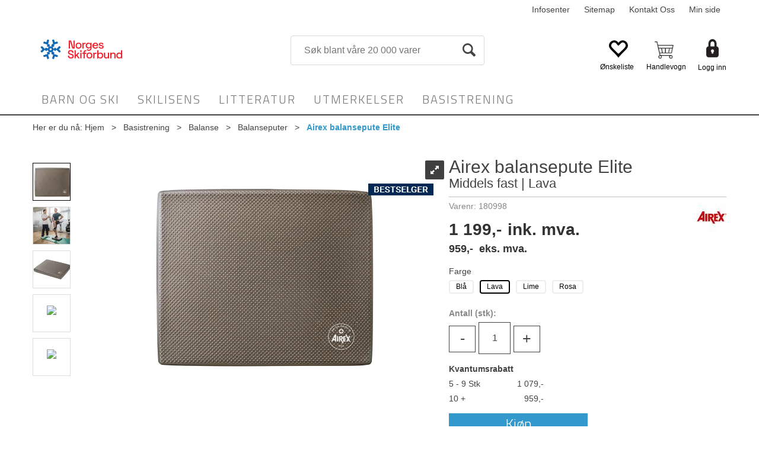

--- FILE ---
content_type: text/html; charset=utf-8
request_url: https://www.nsfshop.no/airex/191136/airex-balansepute-elite-middels-fast-balansepute
body_size: 67856
content:


<!doctype html>

<html id="htmlTag" lang= "no">
<head id="ctl00_Head1"><meta http-equiv="X-UA-Compatible" content="IE=edge" /><meta charset="UTF-8" /><meta name="format-detection" content="telephone=no" /><meta name="viewport" content="width=device-width, initial-scale=1, shrink-to-fit=no"><title>Airex balansepute Elite Middels fast | Lava  - NSFShop</title><link id="ctl00_LnRss" rel="alternate" type="application/rss+xml" title="Produktnyheter" href="/WebPages/produkt/rss.aspx" /><meta name="robots" content="noodp, noydir"/>
	<link rel="preconnect" href="https://ajax.googleapis.com">
<script type="text/javascript">
	WebFontConfig = {
		
			google: {
				families: ['Open+Sans:300,400,700:latin','Yanone+Kaffeesatz:700,400,300:latin','Barlow:300,400,700:latin','Titillium+Web:300,400,700:latin']
			},
		
    };

	(function(d) {
	            var wf = d.createElement('script'), s = d.scripts[d.scripts.length - 1];
	            wf.src = 'https://ajax.googleapis.com/ajax/libs/webfont/1.6.26/webfont.js';
	            wf.async = true;
	            s.parentNode.insertBefore(wf, s);
	        
	})(document); 


</script>

	<!-- GTM Data Layer -->
	<script>
	    window.dataLayer =  window.dataLayer ||  [];
	</script>

	
		<script>
		    dataLayer.push({             
                'IsSpider': 'True',
                'AvsenderId': '3',
                'AvsenderNavn': 'Klubben AS avd Idrettsbutikken',
		        'loggedIn': 'False',
                'customerType': 'Privat',
                'PriceIncVat': 'True',
                'CustomerOrgNbr': '',
		        'EAN': '7613005058421',
		        'Brand': 'Airex',
		        'event': 'ProductPage',
		        'customerID': '395825',
		        'SiteType': 'd',
		        'RetailPrice': '1199.00',
		        'BreadCrumb': 'Hjem/Basistrening/Balanse/Balanseputer',
                'CustomerGroup': '',
		        'PaymentMethod': '',
		        'ProductID': '180998',
		        'ProductAltId': '1138506',
		        'AllProductIds': [],
                'TransactionData': [ ]
                
		    });
        </script>
	
		
			<script>
			    dataLayer.push({
			        'ecomm_pagetype': 'ProductPage',
			        'ecomm_pcat': 'Airex',
			        'ecomm_pname': 'Airex balansepute Elite',
			        'ecomm_pvalue': '1199.00',
			        'ecomm_totalvalue': '1199.00',
			        'ecomm_prodid': '180998' 
			    });
			</script>
		
		<script>
            dataLayer.push({
                'email': '',
                'FirstName': '',
                'Surname': '',
                'CompanyName': '',
                'ContactId': '',
                'CustomerOrgNbr': '',
                'PrivatePhoneNo': '',
                'DirectPhoneNo': '',
                'PostCode': ''
            });
        </script>
    
		<script>
            dataLayer.push({
                'Email_SHA256': '',
                'FirstName_SHA256': '',
                'Surname_SHA256': '',
                'CompanyName_SHA256': '',
                'PrivatePhoneNo_SHA256': '',
                'DirectPhoneNo_SHA256': '',
                'PostCode_SHA256': ''
            });
        </script>
    

	<!-- GA4 dataLayer-->

    
        <script>
            dataLayer.push({
                event: 'view_item',
                ecommerce: {
                    currency: 'NOK',
                    value: 1199.00,
                    items: [
                        {
                            item_id: '180998',
                            item_name: 'Airex balansepute Elite',
                            affiliation: 'Idrettsbutikken.no',
                            coupon: '',
                            discount: 0.00,
                            index: 0,
                            item_brand:'Airex',
                            item_category: 'Balanse',
                            item_category2: 'Balanseputer',
                            item_category3: 'Airex',
                            item_variant: '',
                            price: 1199.00,
                            quantity: 1
                        }
                    ]
                }
            });
        </script>
    

	<!-- Google Tag Manager container script-->
	<script>
        
        
        (function(w, d, s, l, i) {
                    w[l] = w[l] || [];
                    w[l].push({
                        'gtm.start':
	                new Date().getTime(),

                event: 'gtm.js'
	        });
	        var f = d.getElementsByTagName(s)[0],
                j = d.createElement(s),
                dl = l != 'dataLayer' ? '&l=' + l : '';
            j.async = true;
	        j.src =
	            '//www.googletagmanager.com/gtm.js?id=' + i + dl;
	        f.parentNode.insertBefore(j, f);
	    })(window, document, 'script', 'dataLayer', 'GTM-PTWN9H');

        
    </script>

	<!-- End Google Tag Manager -->

<script type="text/javascript" data-source="/dist/js/main-styles.098c7ad39da0dc54c63b.js"> "use strict";
(self["webpackChunkmcweb3"] = self["webpackChunkmcweb3"] || []).push([[899],{

/***/ 1234:
/***/ (function() {

// extracted by mini-css-extract-plugin


/***/ }),

/***/ 1323:
/***/ (function() {

// extracted by mini-css-extract-plugin


/***/ }),

/***/ 3370:
/***/ (function() {

// extracted by mini-css-extract-plugin


/***/ }),

/***/ 3992:
/***/ (function() {

// extracted by mini-css-extract-plugin


/***/ }),

/***/ 4390:
/***/ (function() {

// extracted by mini-css-extract-plugin


/***/ }),

/***/ 4925:
/***/ (function() {

// extracted by mini-css-extract-plugin


/***/ }),

/***/ 5332:
/***/ (function() {

// extracted by mini-css-extract-plugin


/***/ }),

/***/ 6197:
/***/ (function() {

// extracted by mini-css-extract-plugin


/***/ }),

/***/ 6276:
/***/ (function() {

// extracted by mini-css-extract-plugin


/***/ }),

/***/ 6303:
/***/ (function() {

// extracted by mini-css-extract-plugin


/***/ }),

/***/ 7024:
/***/ (function() {

// extracted by mini-css-extract-plugin


/***/ }),

/***/ 7652:
/***/ (function() {

// extracted by mini-css-extract-plugin


/***/ }),

/***/ 7714:
/***/ (function() {

// extracted by mini-css-extract-plugin


/***/ }),

/***/ 8460:
/***/ (function() {

// extracted by mini-css-extract-plugin


/***/ }),

/***/ 8685:
/***/ (function() {

// extracted by mini-css-extract-plugin


/***/ }),

/***/ 9616:
/***/ (function() {

// extracted by mini-css-extract-plugin


/***/ })

},
/******/ function(__webpack_require__) { // webpackRuntimeModules
/******/ var __webpack_exec__ = function(moduleId) { return __webpack_require__(__webpack_require__.s = moduleId); }
/******/ __webpack_require__.O(0, [188], function() { return __webpack_exec__(3370), __webpack_exec__(6303), __webpack_exec__(4925), __webpack_exec__(7714), __webpack_exec__(8460), __webpack_exec__(6197), __webpack_exec__(3992), __webpack_exec__(7024), __webpack_exec__(7652), __webpack_exec__(8685), __webpack_exec__(1323), __webpack_exec__(5332), __webpack_exec__(9616), __webpack_exec__(4390), __webpack_exec__(6276), __webpack_exec__(1234); });
/******/ var __webpack_exports__ = __webpack_require__.O();
/******/ }
]);
//# sourceMappingURL=main-styles.098c7ad39da0dc54c63b.js.map</script><script type="text/javascript" data-source="/dist/js/master-theme-styles-d4.e5d44c681c83d6c69e00.js"> "use strict";
(self["webpackChunkmcweb3"] = self["webpackChunkmcweb3"] || []).push([[409],{

/***/ 3806:
/***/ (function() {

// extracted by mini-css-extract-plugin


/***/ })

},
/******/ function(__webpack_require__) { // webpackRuntimeModules
/******/ var __webpack_exec__ = function(moduleId) { return __webpack_require__(__webpack_require__.s = moduleId); }
/******/ var __webpack_exports__ = (__webpack_exec__(3806));
/******/ }
]);
//# sourceMappingURL=master-theme-styles-d4.e5d44c681c83d6c69e00.js.map</script><link href="/dist/js/188.48422fe76f71a65383e6.css" rel="stylesheet" type="text/css" /><link href="/dist/js/main-styles.098c7ad39da0dc54c63b.css" rel="stylesheet" type="text/css" /><link href="/dist/js/master-theme-styles-d4.e5d44c681c83d6c69e00.css" rel="stylesheet" type="text/css" /><link href="/api-no-session/stylesheet/combined/NsfshopD4.css?version=56" rel="stylesheet" type="text/css" /><link rel="shortcut icon" type="image/x-icon" href="/favicon.ico?dev=abcdefgh"></link><meta name="description" content="Airex balansepute Elite Middels fast | Lava 180998   Airex balansepute Elite   er bestselgeren innen balansetrening. Balansetrening fører til bedre koord..." /><meta name="google-site-verification" content="7VjwntXQ10urMWrIv0tERU5cnaxK2s8zmWiqZC2RIAA" /><link rel="canonical" href="https://www.nsfshop.no/airex/191136/airex-balansepute-elite-middels-fast-balansepute" /><link href="/dist/js/quantity-discount.73dc07d928531bdb9017.css" rel="stylesheet" type="text/css" /></head>
<body id="ctl00_MyBody" class=" hold-transition body-out fav-body mc-filter-left layoutver4 lang-1 mobilemenu-xs sort-filter listtype-grid bc-balanseputer bc-balanse bc-utstyr bc-avdelinger mode-normal in-stock  body-product-info www-nsfshop-no customer-private page-id-2050440  department-id-2050440 body-menu-level-4 search-expanded pagetype-ProductInfo d4-immediate-loading login-type-  not-logged-in img-module-ver-5    ">
    <div id="cache-refresh-portal"></div>
<script type="text/javascript">
        window.D4LinkArraySetup = [];
        window.D4AiActive = true;
        window.D4AiRegisterStats = false;
    </script>
<script src="/scripts/storage.js?v=LRoFsfG_RvRw83zBr0u86eszmVwpW6P0qzdSOQymm8Y1" rel="preload" as="script"></script><script type="text/javascript">window.StorageService.storeScriptLookup([
  {
    "Key": "~/scripts/web.js",
    "Url": "/scripts/web.js?v=SkSOcsR3ogPJha8_A7AmfE-I0_oGvBUTspZtjP7VUiU1"
  },
  {
    "Key": "~/scripts/publisher.js",
    "Url": "/scripts/publisher.js?v=ajQA2E_uI_lk6ItZauezcn-jWYlh5Yujo-HX0Esnwgk1"
  },
  {
    "Key": "~/scripts/ckeditor.js",
    "Url": "/scripts/ckeditor.js?v=ajQA2E_uI_lk6ItZauezcn-jWYlh5Yujo-HX0Esnwgk1"
  },
  {
    "Key": "~/scripts/admin-panel.js",
    "Url": "/scripts/admin-panel.js?v=TXR12Bj3a5U463MELi-oQ9zK29T4R3Ta61Or1CGwYN81"
  },
  {
    "Key": "~/scripts/SearchDebug.js",
    "Url": "/scripts/SearchDebug.js?v=hsPPqtRs0zuoMiHOkc7xqaF4fYCEHZuUcJ6BpOMfgJw1"
  },
  {
    "Key": "~/scripts/FreightReport.js",
    "Url": "/scripts/FreightReport.js?v=ITKjvIK9Fe7cGgflEC1wlLa_KuVYRJc-ymH6jGmr9rQ1"
  },
  {
    "Key": "~/scripts/web-2016.js",
    "Url": "/scripts/web-2016.js?v=RNWg07bAjOVEMnZt3ToCr7YgsnC87G9yBAqDd2UyZvI1"
  },
  {
    "Key": "~/scripts/web-defered-2016.js",
    "Url": "/scripts/web-defered-2016.js?v=xTMut_pBy3QMC5OtBqB6gxsJ9R7fmpzFwWYPfnSCE1E1"
  },
  {
    "Key": "~/scripts/postloginview.js",
    "Url": "/scripts/postloginview.js?v=IruHMr9Jz70Q_OM0i1n6FSUz_jXZTOrwnZss5N-UZY41"
  },
  {
    "Key": "~/scripts/productlistbuy.js",
    "Url": "/scripts/productlistbuy.js?v=N6lU8XkeDT2SBsbiQ9SQqTsrqa9ZxQRl-Fb1oMM6JE41"
  },
  {
    "Key": "~/scripts/productlistfilter.js",
    "Url": "/scripts/productlistfilter.js?v=JG7sSyHNoiqYG4immpmC8dA_9spqBHxKE_8iCle31qI1"
  },
  {
    "Key": "~/scripts/productlistprice.js",
    "Url": "/scripts/productlistprice.js?v=JWnM-aEUAdHlY1reDgnUZmXdkeM7wgy56ZX_yz5wVZM1"
  },
  {
    "Key": "~/scripts/productlistfavorites.js",
    "Url": "/scripts/productlistfavorites.js?v=tMvAnRbpFibN4GPZBfkHsKmuS4plNyPOv8cXym2Z3jk1"
  },
  {
    "Key": "~/scripts/campaigncode.js",
    "Url": "/scripts/campaigncode.js?v=moTSX2rFSFRToSIXjyoe59UncSdHdPg1YgIjMppZRsE1"
  },
  {
    "Key": "~/scripts/product-info.js",
    "Url": "/scripts/product-info.js?v=221vZ6f1aAn6_UucKArI6XzGQLVlmYcRUeqsoTFrPog1"
  },
  {
    "Key": "~/scripts/common.js",
    "Url": "/scripts/common.js?v=BQlbHOdQJofmNew_lcknKyFa0p0cjXDQjiegQqleDuA1"
  },
  {
    "Key": "~/scripts/favorite.js",
    "Url": "/scripts/favorite.js?v=0XtC4FbPk0JL0uXY9PDVct8JsToe4vBi0P9KWF8A15I1"
  },
  {
    "Key": "~/scripts/autocampaigns.js",
    "Url": "/scripts/autocampaigns.js?v=qo3-P6hViO2mow0aflLacjI1ipZcekfQ6o9NZ-8oSMA1"
  },
  {
    "Key": "~/scripts/attributeselector.js",
    "Url": "/scripts/attributeselector.js?v=_C5tO9-x6E2-pG6Ih_YCdeKbCqRZdFsGgzrSjFVD98c1"
  },
  {
    "Key": "~/scripts/specialoffers.js",
    "Url": "/scripts/specialoffers.js?v=NVbw4mQd9e58bh_68ZK0SjBMyWrAHuaTUsDJEI39Hy01"
  },
  {
    "Key": "~/scripts/askforpriceview.js",
    "Url": "/scripts/askforpriceview.js?v=xBM0bHunlWH-jLkhygRotw2S5Hd6HqXr0jVKJmGLbHM1"
  },
  {
    "Key": "~/scripts/depid.js",
    "Url": "/scripts/depid.js?v=2s1i-xlG9hj_cEXLyCvQ7i3JqBmSa3PoqbZQ6ErOwqo1"
  },
  {
    "Key": "~/scripts/quantity-discount-2016.js",
    "Url": "/scripts/quantity-discount-2016.js?v=dUgAEglxPNdxF-1c7i26Odf3KqohMPu3DgJcEbsckjc1"
  },
  {
    "Key": "~/scripts/eniro.js",
    "Url": "/scripts/eniro.js?v=YyllzD7vF_HJvLhREER44JnR_DqOIktSBLz6f0sMMHk1"
  },
  {
    "Key": "~/scripts/variantmatrixview.js",
    "Url": "/scripts/variantmatrixview.js?v=aLlx_kmEu_gJk06j_eu7GiByI65KQRv29FBRL_lcB3g1"
  },
  {
    "Key": "~/scripts/loginCheckoutView.js",
    "Url": "/scripts/loginCheckoutView.js?v=zu-GZS9wowYTxO7Ze7ne_z8setq6QKktbV9vIMQrWJI1"
  },
  {
    "Key": "~/scripts/web-4.0.js",
    "Url": "/scripts/web-4.0.js?v=d109wuf1vkOHrf4AvCzs35BovsMHjZCHffHO7jWN3zk1"
  },
  {
    "Key": "~/scripts/storage.js",
    "Url": "/scripts/storage.js?v=LRoFsfG_RvRw83zBr0u86eszmVwpW6P0qzdSOQymm8Y1"
  },
  {
    "Key": "~/scripts/web-orderbook.4.0.js",
    "Url": "/scripts/web-orderbook.4.0.js?v=S3-e3e27mNnCzjfTvx40Yx_oPrmyEbbet0xautqaDdQ1"
  },
  {
    "Key": "~/scripts/orderbookManager.js",
    "Url": "/scripts/orderbookManager.js?v=xyqaoQatWwY-cXyVq0xWil6nOHEnV71oI2Ws6M8zSxM1"
  },
  {
    "Key": "~/scripts/gaia-all.js",
    "Url": "/scripts/gaia-all.js?v=rwmPuPOBUnaf7er1xDWzSoU94yDYTrM0Y7G0_TskBG81"
  },
  {
    "Key": "~/scripts/product-infoD4.js",
    "Url": "/scripts/product-infoD4.js?v=jmSFYU5OCK9MD0y-o8QI1UZUUYxNWeriLoUAj7cscGI1"
  },
  {
    "Key": "~/scripts/web-defered-4.0.js",
    "Url": "/scripts/web-defered-4.0.js?v=etSbUEiXoGJSVQfcxAQdwxjmsiS6RchFrBk25ZiP0wc1"
  },
  {
    "Key": "~/scripts/render-utils.js",
    "Url": "/scripts/render-utils.js?v=WuxfIQ-SqSWfvt1OEshVy06-cBF_HidHYC2qytNKSrw1"
  },
  {
    "Key": "~/scripts/productlistsorter.js",
    "Url": "/scripts/productlistsorter.js?v=i82VvJRNQ5Bq3zVzYKCmbEN4FaO46lvO2g4LxmJBaOk1"
  },
  {
    "Key": "~/scripts/bidbanner.js",
    "Url": "/scripts/bidbanner.js?v=LpSODu-M5cDOKLI_lAlSd6-GrD67d_fN5SQeR54mzQY1"
  },
  {
    "Key": "~/scripts/product-info-utils.js",
    "Url": "/scripts/product-info-utils.js?v=WUfpMFb7Ishi0OTxsRifgNaWSdFA89cpOHGsEyS5gqo1"
  },
  {
    "Key": "~/scripts/web-defered-giftcard.4.0.js",
    "Url": "/scripts/web-defered-giftcard.4.0.js?v=fkHLoTtdBXamJ9tFvI7m20tp9-JtLE205es_n0QvNUM1"
  },
  {
    "Key": "~/scripts/variantmatrixview-d4.js",
    "Url": "/scripts/variantmatrixview-d4.js?v=qGMTc0P_B3CJYJvmnhU_ekpjEV7j2rZsKDYpqwTKtPU1"
  },
  {
    "Key": "~/scripts/customerregistration.js",
    "Url": "/scripts/customerregistration.js?v=Epu9s5TBhkFRMmK8KRbPHvkJf7O2ARv-y6ySgq0OCI41"
  },
  {
    "Key": "~/scripts/knockout.simplegrid.js",
    "Url": "/scripts/knockout.simplegrid.js?v=L0eFeIXNNCovuWuhmNs5qKWz-q9IKSNBQfEq4TeJzL41"
  },
  {
    "Key": "~/scripts/delete-customer.js",
    "Url": "/scripts/delete-customer.js?v=XvCQf3Enz2BuelHfpl2sF-3ESfSWFoESpib16ahbJmU1"
  },
  {
    "Key": "~/scripts/publisher-d4.js",
    "Url": "/scripts/publisher-d4.js?v=77jm-j46_eHQT0XMts8HvxdwbS0UFmzgZR9zY4zOqYI1"
  },
  {
    "Key": "~/scripts/favorite-d4.js",
    "Url": "/scripts/favorite-d4.js?v=X_NBtcgGw9l2n7rjKXte9WyZWh5-USK9WQX--ueaQpc1"
  },
  {
    "Key": "~/scripts/giftcard-d4-purchase.js",
    "Url": "/scripts/giftcard-d4-purchase.js?v=jx8Ow4K1gULfYdTzjxuODdAcrv3rMb2nk28Ufy3qjio1"
  },
  {
    "Key": "~/scripts/giftcard-d4-receipt.js",
    "Url": "/scripts/giftcard-d4-receipt.js?v=aocqH1kGgXovMtcvlKwIB4x8aTDqJvXGx4H559Ko9TA1"
  },
  {
    "Key": "~/scripts/giftcard-d4-portal.js",
    "Url": "/scripts/giftcard-d4-portal.js?v=fIcCy7mHFvZQRHfdVt7zJrzsY_UTQT5djU0wlIiPmNY1"
  },
  {
    "Key": "~/scripts/d4reviews.js",
    "Url": "/scripts/d4reviews.js?v=3w6MFIxFm3bVXaJbaP4poj3hAxYhAznm-rjEs3pi04Y1"
  },
  {
    "Key": "~/scripts/quantity-discount.js",
    "Url": "/scripts/quantity-discount.js?v=dUgAEglxPNdxF-1c7i26Odf3KqohMPu3DgJcEbsckjc1"
  },
  {
    "Key": "~/scripts/productminprice.js",
    "Url": "/scripts/productminprice.js?v=B-hzjwCKb0gCEb4Cx6MOhKgZ_YhGOI0NY9IUPS5CPak1"
  },
  {
    "Key": "~/css/master/common.css",
    "Url": "/css/master/common.css?v=dhv_udQOYfADpvClGfxO5_ACfPivlNeSPdIN9gW7b141"
  },
  {
    "Key": "~/css/publisher/publisher.css",
    "Url": "/css/publisher/publisher.css?v=xd_MHEizfvjgFDOiJAD19COxFVOoErwzh-hXuCOFBck1"
  },
  {
    "Key": "~/css/menu.responsive.css",
    "Url": "/css/menu.responsive.css?v=UGbUNbO-JrDXBLzZKbQjJ7WoNx79JUnL47pj8W5e4xg1"
  }
]) </script><script src="/scripts/web-4.0.js?v=d109wuf1vkOHrf4AvCzs35BovsMHjZCHffHO7jWN3zk1"></script>
<script>// Product info image slider
function InitializeRoyalSlider(optionChangesXS, optionChangesSM, optionChangesMD) {

    jQuery(function () {

        var optionsXS = {
            controlNavigation: 'bullets',
            keyboardNavEnabled: true,
            numImagesToPreload: 1,
            navigateByClick: false,
            arrowsNav: false,
            imageScaleMode: 'fit',
            thumbs: false,
            video: {
                disableCSS3inFF: false
            },
            fullscreen: {
                enabled: true
            }
        };

        var optionsSM = {
            controlNavigation: 'bullets',
            keyboardNavEnabled: true,
            numImagesToPreload: 1,
            navigateByClick: false,
            imageScaleMode: 'fit',
            thumbs: false,
            video: {
                disableCSS3inFF: false
            },
            fullscreen: {
                enabled: true
            }
        };

        var optionsMD = {
            controlNavigation: 'thumbnails',
            keyboardNavEnabled: true,
            numImagesToPreload: 1,
            navigateByClick: false,
            imageScaleMode: 'fit',
            thumbs: {
                spacing: 10,
                orientation: 'vertical',
                autoCenter: false
            },
            video: {
                disableCSS3inFF: false
            },
            fullscreen: {
                enabled: true
            }
        };

        jQuery.extend(optionsXS, optionChangesXS);
        jQuery.extend(optionsSM, optionChangesSM);
        jQuery.extend(optionsMD, optionChangesMD);

        var options = {};
        switch (mcWeb.responsive.getScreenSize()) {
            case 'xs':
                options = optionsXS;
                break;
            case 'sm':
                options = optionsSM;
                break;
            default:
                options = optionsMD;
                break;
        }

        var slider = jQuery(".ProductInfo .prod-image-slider");
        var rs = slider.royalSlider(options).data('royalSlider');
        slider.prepend(slider.find('.rsNav'));

        if (rs != undefined && rs != null) {
            rs.ev.on('rsEnterFullscreen',
                function () {
                    jQuery('.product-image-container').addClass('rs-full-view');
                });
            rs.ev.on('rsExitFullscreen',
                function () {
                    jQuery('.product-image-container').removeClass('rs-full-view');
                });

            // Enter fullscreen on slide click/touch
            rs.ev.on('rsSlideClick',
                function () {
                    if (rs.isFullscreen) {
                        rs.exitFullscreen();
                    } else {
                        rs.enterFullscreen();
                    }
                });
        }
        //Hide load movie
        var el = jQuery('.rsContent.zindex-off');
        if (el != null) {
            setTimeout(function () { el.removeClass('zindex-off'); }, 1000);
        }

    });
}


// Product info scroll functions
(function ($) {
    $.fn.animateScrollTo = function (value, speed) {
        if (isNaN(value))
            value = 0;
        if (speed == null)
            speed = 'fast';

        $('html, body').animate({
            scrollTop: ($(this).offset().top + value) + 'px'
        }, speed);
        return this; // for chaining...
    }

    $.fn.scrollToTop = function () {
        $('html, body').animate({
            scrollTop: 0
        }, 'fast');
        return this; // for chaining...
    }

    // Fixed section menu when scrolling
    $("document").ready(function ($) {

        var isReady = false;
        var stickybar = null;
        $(document).on("header-menu-ready", function () {
            if (isReady) {
                return;
            }
            isReady = true;

            if (stickybar == null && $('.ProductInfo .section-menu').length > 0) {
                stickybar = new Stickybar(jQuery, '.ProductInfo .section-menu', 0, getTopMenuHeight());
            }
        });
    });

})(jQuery);

function getTopMenuHeight() {
    var $ = jQuery;
    var topm = $('.use-sticky-header .m-header-dock.stickybar');

    var offsetTop = -1;
    if (topm.length > 0) {
        offsetTop = topm.outerHeight(); //Found sticky header
    } else if ($('.use-sticky-header').length > 0) {
        offsetTop = 0; //Found sticky header
    }

    if (offsetTop > -1) {
        var minside = $('.m-header-dock.stickybar .top-menu');
        if (minside.length > 0 && minside.filter(":visible").length > 0) {
            offsetTop -= (minside.length > 0) ? minside.outerHeight() + 1 : 0;
        }

        var freeship = $('.stickybar .free-shipping-counter');
        if (freeship.length > 0 && freeship.filter(":visible").length > 0) {
            offsetTop -= (freeship.length > 0) ? freeship.outerHeight() : 0;
        }

        var bar = $('.use-sticky-header .menu-container.stickybar');
        var offset = (bar.length > 0) ? bar.outerHeight() : 0;

        return offset + offsetTop;
    }
    return 0;
}

function scrollToSection(sectionId, cssClass) {
    var topMenuHeight = getTopMenuHeight();
    if (jQuery('.menu-container.stickybar.fixed').length === 0)
        topMenuHeight = topMenuHeight * 2;

    var sectionMenuStickyBar = jQuery('.ProductInfo .section-menu.stickybar');
    var sectionMenuHeight = (sectionMenuStickyBar.length > 0) ? sectionMenuStickyBar.outerHeight() : 0;

    if (cssClass != null && cssClass.length > 1) {
        sectionId = cssClass;
    }

    jQuery(sectionId).animateScrollTo(-(topMenuHeight + sectionMenuHeight));
}

</script>

<div id="d-size" class="hidden" data-size="lg" data-size-set="False"></div>

<div id="hidden-nodeid" style="visibility: hidden; height: 0px;">
    2050440
</div>
<div id="hidden-search-url" style="visibility: hidden; height: 0px;">/search</div>
<div id="hidden-theme" style="visibility: hidden; height: 0px;">
    NsfshopD4
</div>
<div id="hidden-images-sizes" style="visibility: hidden; height: 0px;">
    <script language="javascript" type="text/javascript">var _imageSizeList = new Array(32,64,128,256,480,768,992,1200);</script>
</div>

<!--Update icon start-->
<div id="UpdateIcon" style="display: none;" class="UpdateControlModal">
    <div class="UpdateControlModalContent2"></div>
</div>


<div id="rhs-popup-sidebar"></div>
<div id="center-tiny-popup"></div>
<span id="backorder-popup-parent"></span>
<div id="o-wrapper" class="o-wrapper">

<form name="form1" method="post" action="./airex-balansepute-elite-middels-fast-balansepute" id="form1">
<div>
<input type="hidden" name="__EVENTTARGET" id="__EVENTTARGET" value="" />
<input type="hidden" name="__EVENTARGUMENT" id="__EVENTARGUMENT" value="" />

</div>

<script type="text/javascript">
//<![CDATA[
var theForm = document.forms['form1'];
if (!theForm) {
    theForm = document.form1;
}
function __doPostBack(eventTarget, eventArgument) {
    if (!theForm.onsubmit || (theForm.onsubmit() != false)) {
        theForm.__EVENTTARGET.value = eventTarget;
        theForm.__EVENTARGUMENT.value = eventArgument;
        theForm.submit();
    }
}
//]]>
</script>



<script type="text/javascript">
//<![CDATA[
PageLoad(true);//]]>
</script>

    <input type="hidden" name="ctl00$EnsureGaiaIncludedField" id="ctl00_EnsureGaiaIncludedField" /><!-- Ikke fjern denne. Alle sider må minst inneholde 1 gaiakomponent så lenge vi bruker gaia-->
    
<div class="modal fade" id="center-popup" tabindex="-1" role="dialog" aria-labelledby="center-popup">
	<div class="modal-dialog modal-lg">
		<div class="modal-content">
            <div class="lightbox-close" onclick="PubSub.publish(mcWeb.lightbox.events.onHideLightbox);" ></div>	      
			<div class="modal-body">
					<div id="refresh-center" class="refresh-center" style="display: none">
						<div class="refresh-center-item">
							<div class="refresh-center-ico"><i class="icon-spinner animate-spin"></i></div>
							<div class="refresh-txt">
								Oppdaterer, vennligst vent...
							</div>
						</div>
					</div>
				<div id="lightbox-placeholder" class="center-placeholder"></div>
				<div id="lightbox-placeholder2" class="center-placeholder"></div>
			</div>
		</div>
	</div>
</div>

<script language="javascript" type="text/javascript">
	jQuery(function () { mcWeb.hash.init(); });
</script>

    
    


<div id="InstSearchDiv" style="position:absolute; z-index:110;display: none;" class="stop-ajax-rendering">
		<div class="InstantSearch">
		    <div class="resultcolumn">
				<div  class="d4-instant-search-other-hits" data-bind="visible: OtherSearchesText().length > 0">
                    <h3 class="d4-instant-search-divider" data-bind="text: OtherSearchesText"></h3>
                </div>
                <div class="d4-instant-search-products" data-bind="visible: products().length > 0">
                    <h3 class="d4-instant-search-divider">Produkter</h3>
			        <table>
				        <tbody data-bind="template: { name: 'searchresult-template', foreach: products }, visible: products != null && products().length > 0">
				        </tbody>
					        <tfoot>
						        <tr data-bind="visible: TotalHits() > 0">
							        <td colspan="2" class="italic cursor">
								        &nbsp;<span data-bind="text: TotalHits"></span>  
							        </td>

                                    <td colspan="2" class="italic cursor">
								        <a data-bind="event: {click:mcWeb.instantSearch.doSearch}" >Se hele resultatet...&nbsp;</a>  
							        </td>
						        </tr>
				        </tfoot>
			        </table>
                </div>
                <div  class="d4-instant-search-cat" data-bind="visible: ShowCategories()">
                    <h3 class="d4-instant-search-divider">Kategorier</h3>
                    <div data-bind="template: { name: 'searchresult-cat-template', foreach: categories }"></div>
                </div>
                <div class="d4-instant-search-brands" data-bind="visible: ShowBrands()">
                    <h3 class="d4-instant-search-divider">Merker</h3>
                     <div data-bind="template: { name: 'searchresult-brand-template', foreach: brands }"></div>
                </div>

                <div class="d4-instant-search-brands" data-bind="visible: ShowBrandNames()">
                    <h3 class="d4-instant-search-divider">Merkenavn</h3>
                     <div data-bind="template: { name: 'searchresult-brandname-template', foreach: brandnames }"></div>
                </div>

		        <div class="d4-instant-search-articles" data-bind="visible: ShowArticles() && TotalArticleHits() > 0 && ! ShowArticlesRHS()">
		            <h3 class="d4-instant-search-divider">Artikler</h3>
		            <div data-bind="template: { name: 'searchresult-article-template', foreach: articles }"></div>
		            Antall artikler funnet:&nbsp;<span data-bind="text: TotalArticleHits"></span>  
		        </div>
		    </div>
            <div class="instant-search-preview-column">
                <div class="d4-instant-search-preview d4-instant-search-loadbyajax" data-bind="visible: ShowPreview()">
                    <div id="ctl00_InstSrch_WPAInstantSearchPreview_Pnl2" class="load-first">

</div>

<div id="A101191" class="load-later   is-system-area"><div id="Field_InstantSearchProductPreview31685_0" class=" NoSlide web-pub-field container field-container-31685  layout-d4_x1" data-field-id="31685" data-popup="0" data-popup-plc="0" data-lt="53" data-sf="0">
	<div class="row">
		<div id="A101191F31685N2050440" class="ajax-field inner-layout-container loaded" data-use-specific-layout="False" data-plid="111820" data-area-id="InstantSearchProductPreview" data-field-id="31685" data-userkey="31685" data-grouped-variants="True" data-node-id="2050440" data-manufacturerid="8" data-loaded-status="True" data-layoutid="120029" data-sf="0" data-listing-type="53" data-fieldcontainerid="31685">
			<div class="WebPubElement pub-currentproductorstaticcontent" data-elementid="1000000" data-area="InstantSearchProductPreview" data-fieldid="31685" data-nodeid="2050440" data-panel-id="Field_InstantSearchProductPreview31685_0" data-plid="111820"><div id="Element101191316851000000" class="d4-instant-search-preview-template ">
				<div class="d4-instant-search-preview-top d4-instant-search-divider"><div class="d4-instant-search-preview-heading "><a href="/airex/180998/airex-balansepute-elite-middels-fast--lava" class="AdProductLink"><span class="d4-instant-search-preview-header1">Airex balansepute Elite</span><span class="d4-instant-search-preview-header2">Middels fast | Lava</span></a></div><div class="d4-instant-search-preview-price"><span class="  d4-price">1 199,-</span></div></div><div class="d4-instant-search-preview-bottom"><div class="d4-instant-search-preview-info"><div class="prod-text-content">
					<p><strong>Airex balansepute Elite</strong> er bestselgeren innen balansetrening.&nbsp;Balansetrening fører til bedre koordinasjon, reaksjon og stabilitet. Ved forebygging eller rehabilitering av skader i knær og ankler er balansetrening svært viktig. Balansepute Elite har mønstrete overflate som gjør at den&nbsp;ikke sklir så lett.&nbsp;Airex&nbsp;Elite&nbsp;kan også&nbsp;brukes på begge sider og den egner seg også til bruk&nbsp;innendørs, utendørs og i vann.<br><strong></strong></p><p><strong>AIREX er synonymt med kvalitet. </strong></p>
<p><strong></strong>&nbsp;</p>
<p><strong>Produktegenskaper:</strong>&nbsp;&nbsp;&nbsp;&nbsp;&nbsp; </p><ul><li>Middels fast</li><li>

Mønstret over- og underside</li><li>Varme og komfortable

      
   </li>
   <li>
      
         
            
               Lette å rengjøre

         
      
   </li>
   <li>
      
         
            
               Slitesterke
            
         
      
   </li>
   <li>
      
         
            
               Myke
</li></ul><p>&nbsp;</p>
<p><strong>Produktdetaljer</strong>:</p>
<ul>
   <li>Lengde:&nbsp;50 cm</li>
   <li>Bredde: 41 cm</li>
   <li>Tykkelse: 6 cm</li>
   <li>Vekt:&nbsp;0,7 kg </li>
   <li>Farge: blå,&nbsp;lava, lime, rosa&nbsp;&nbsp;&nbsp;&nbsp;&nbsp; </li><li>Materiale: skum
   


   
      
         
&nbsp;&nbsp;&nbsp;&nbsp;&nbsp;&nbsp;&nbsp;&nbsp;</li></ul><p>&nbsp;</p><p>NB - Vi anbefaler at du bruker Elite enten barfot eller med sokker - sko kan ripe og ødelegge overflaten.&nbsp;&nbsp;&nbsp; </p><ul>
</ul>
<p>
               
&nbsp;&nbsp;&nbsp;&nbsp;&nbsp;&nbsp;&nbsp;&nbsp;&nbsp;&nbsp;&nbsp;&nbsp;&nbsp;&nbsp;&nbsp;&nbsp;&nbsp;&nbsp;&nbsp;&nbsp;&nbsp;&nbsp;&nbsp;&nbsp;&nbsp;&nbsp;&nbsp;&nbsp;&nbsp;&nbsp;&nbsp; 
            </p>
<p>

</p>
				</div></div><div class="d4-instant-search-preview-image AddProductImage"><img src="/thumbnails/180998_1.240.webp?v=638669136819670000" class="d4-prod-thumb lazy-allowed " onError="this.src='/Media/Web/ImageNotFound.gif';" border="0" width="240" height="240" " data-status="Ok" border="0" alt="Airex balansepute Elite Middels fast | Lava" title="Airex balansepute Elite Middels fast | Lava" data-plid="111820" data-image-index="0" data-width="240" data-height="240" data-elementid="1000000" data-css="" data-autoscale="True" id="d4img_111820_0_1000000_240_240"/></div></div>
			</div><script>window.D4LinkArraySetup.push ({elementId:'Element101191316851000000', productLink: '/airex/180998/airex-balansepute-elite-middels-fast--lava'}); </script></div>
		</div>
	</div>
</div></div>


                </div>
		        <div class="d4-instant-search-accessories d4-instant-search-loadbyajax" data-bind="visible: ShowAccessories">
		            <h3 class="d4-instant-search-divider">Tilbehør</h3>
		            <div id="ctl00_InstSrch_WPAInstantSearchAccessories_Pnl2" class="load-first">

</div>

<div id="A101192" class="load-later   is-system-area"><div id="Field_InstantSearchProductAccessories31686_0" class=" NoSlide web-pub-field container field-container-31686  readonly layout-d4_x4" data-field-id="31686" data-popup="0" data-popup-plc="0" data-lt="3" data-sf="0">
	<div class="row">
		<div id="A101192F31686N2050440" class="ajax-field inner-layout-container loaded" data-use-specific-layout="False" data-plid="111820" data-area-id="InstantSearchProductAccessories" data-field-id="31686" data-userkey="31686" data-grouped-variants="True" data-node-id="2050440" data-manufacturerid="8" data-loaded-status="True" data-layoutid="120032" data-sf="0" data-listing-type="3" data-fieldcontainerid="31686">
			<div class="WebPubElement pub-accessories" data-elementid="1000000" data-area="InstantSearchProductAccessories" data-fieldid="31686" data-nodeid="2050440" data-panel-id="Field_InstantSearchProductAccessories31686_0" data-plid="113156"><div id="Element101192316861000000" class="image-and-header1 ">
				<div class=""><div class="ProduktImg"><img src="/thumbnails/1268516-1x.64.webp?v=638669138234230000" class="d4-prod-thumb lazy-allowed " onError="this.src='/Media/Web/ImageNotFound.gif';" border="0" width="64" height="64" " data-status="Ok" border="0" alt="Airex Fitline matte 140x60x1 cm Treningsmatte | Velg farge og oppheng" title="Airex Fitline matte 140x60x1 cm Treningsmatte | Velg farge og oppheng" data-plid="113156" data-image-index="0" data-width="64" data-height="64" data-elementid="1000000" data-css="" data-autoscale="True" id="d4img_113156_0_1000000_64_64"/></div><a class=""><span class="">Airex Fitline matte 140x60x1 cm</span></a></div>
			</div><script>window.D4LinkArraySetup.push ({elementId:'Element101192316861000000', productLink: '/airex/1268516-1x/airex-fitline-matte-140x60x1-cm-treningsmatte--velg-farge-og-oppheng'}); </script></div>
		</div>
	</div>
</div></div>


                </div>
		        <div class="d4-instant-search-alternatives d4-instant-search-loadbyajax" data-bind="visible: ShowAlternatives">
		            <h3 class="d4-instant-search-divider">Alternativer</h3>
		            <div id="ctl00_InstSrch_WPAInstantSearchAlternative_Pnl2" class="load-first">

</div>

<div id="A101193" class="load-later   is-system-area"><div id="Field_InstantSearchProductAlternatives31687_0" class=" NoSlide web-pub-field container field-container-31687  readonly layout-d4_x4" data-field-id="31687" data-popup="0" data-popup-plc="0" data-lt="2" data-sf="0">
	<div class="row">
		<div id="A101193F31687N2050440" class="ajax-field inner-layout-container loaded" data-use-specific-layout="False" data-plid="111820" data-area-id="InstantSearchProductAlternatives" data-field-id="31687" data-userkey="31687" data-grouped-variants="True" data-node-id="2050440" data-manufacturerid="8" data-loaded-status="True" data-layoutid="120032" data-sf="0" data-listing-type="2" data-fieldcontainerid="31687">
			<div class="WebPubElement pub-alternatives" data-elementid="1000000" data-area="InstantSearchProductAlternatives" data-fieldid="31687" data-nodeid="2050440" data-panel-id="Field_InstantSearchProductAlternatives31687_0" data-plid="10748"><div id="Element101193316871000000" class="image-and-header1 ">
				<div class=""><div class="ProduktImg"><img src="/thumbnails/aq090.64.webp?v=638669138558000000" class="d4-prod-thumb lazy-allowed " onError="this.src='/Media/Web/ImageNotFound.gif';" border="0" width="64" height="47" " data-status="Ok" border="0" alt="Airex balansepute Original Middels fast balansepute" title="Airex balansepute Original Middels fast balansepute" data-plid="10748" data-image-index="0" data-width="64" data-height="64" data-elementid="1000000" data-css="" data-autoscale="True" id="d4img_10748_0_1000000_64_64"/></div><a class=""><span class="">Airex balansepute Original</span></a></div>
			</div><script>window.D4LinkArraySetup.push ({elementId:'Element101193316871000000', productLink: '/airex/aq090/airex-balansepute-original-middels-fast-balansepute'}); </script></div><div class="WebPubElement pub-alternatives" data-elementid="1000001" data-area="InstantSearchProductAlternatives" data-fieldid="31687" data-nodeid="2050440" data-panel-id="Field_InstantSearchProductAlternatives31687_0" data-plid="193174"><div id="Element101193316871000001" class="image-and-header1 ">
				<div class=""><div class="ProduktImg"><img src="/thumbnails/204096.64.webp?v=638669136819670000" class="d4-prod-thumb lazy-allowed " onError="this.src='/Media/Web/ImageNotFound.gif';" border="0" width="64" height="64" " data-status="Ok" border="0" alt="Airex balansepute Mini Middels fast | Liten balansepute" title="Airex balansepute Mini Middels fast | Liten balansepute" data-plid="193174" data-image-index="0" data-width="64" data-height="64" data-elementid="1000001" data-css="" data-autoscale="True" id="d4img_193174_0_1000001_64_64"/></div><a class=""><span class="">Airex balansepute Mini</span></a></div>
			</div><script>window.D4LinkArraySetup.push ({elementId:'Element101193316871000001', productLink: '/airex/204096/airex-balansepute-mini-middels-fast--liten-balansepute'}); </script></div><div class="WebPubElement pub-alternatives" data-elementid="1000002" data-area="InstantSearchProductAlternatives" data-fieldid="31687" data-nodeid="2050440" data-panel-id="Field_InstantSearchProductAlternatives31687_0" data-plid="329876"><div id="Element101193316871000002" class="image-and-header1 ">
				<div class=""><div class="ProduktImg"><img src="/thumbnails/245646.64.webp?v=638669138558000000" class="d4-prod-thumb lazy-allowed " onError="this.src='/Media/Web/ImageNotFound.gif';" border="0" width="64" height="35" " data-status="Ok" border="0" alt="Airex balansepute Cloud Myk balansepute" title="Airex balansepute Cloud Myk balansepute" data-plid="329876" data-image-index="0" data-width="64" data-height="64" data-elementid="1000002" data-css="" data-autoscale="True" id="d4img_329876_0_1000002_64_64"/></div><a class=""><span class="">Airex balansepute Cloud</span></a></div>
			</div><script>window.D4LinkArraySetup.push ({elementId:'Element101193316871000002', productLink: '/airex/245646/airex-balansepute-cloud-myk-balansepute'}); </script></div><div class="WebPubElement pub-alternatives" data-elementid="1000003" data-area="InstantSearchProductAlternatives" data-fieldid="31687" data-nodeid="2050440" data-panel-id="Field_InstantSearchProductAlternatives31687_0" data-plid="53808"><div id="Element101193316871000003" class="image-and-header1 ">
				<div class=""><div class="ProduktImg"><img src="/thumbnails/147315.64.webp?v=639014510254130000" class="d4-prod-thumb lazy-allowed " onError="this.src='/Media/Web/ImageNotFound.gif';" border="0" width="64" height="64" " data-status="Ok" border="0" alt="Airex balansepute XL Middels fast | Ekstra stor balansepute" title="Airex balansepute XL Middels fast | Ekstra stor balansepute" data-plid="53808" data-image-index="0" data-width="64" data-height="64" data-elementid="1000003" data-css="" data-autoscale="True" id="d4img_53808_0_1000003_64_64"/></div><a class=""><span class="">Airex balansepute XL</span></a></div>
			</div><script>window.D4LinkArraySetup.push ({elementId:'Element101193316871000003', productLink: '/airex/147315/airex-balansepute-xl-middels-fast--ekstra-stor-balansepute'}); </script></div>
		</div>
	</div>
</div></div>


                </div>

                <div class="d4-instant-search-articles d4-instant-search-loadbyajax" data-bind="visible: ShowArticlesRHS">
		            <h3 class="d4-instant-search-divider">Artikler</h3>
		            <div id="ctl00_InstSrch_WPAInstantSearchArticles_Pnl2" class="load-first">

</div>

<div id="A101699" class="load-later  is-advanced-area "></div>


                    Antall artikler funnet:&nbsp;<span data-bind="text: TotalArticleHits"></span>  
                </div>
            </div>
            
		    <script type="text/html" id="searchresult-article-template">
		        <span class="d4-instant-search-article">
		            <a class="NoUnderLine" data-bind="attr:{ href: ArticleLink, tabindex: TabIndex}">
		                <span  data-bind="html: ArticleTitle"></span>
		            </a>
		        </span>
		    </script>
            
		    <script type="text/html" id="searchresult-cat-template">
                <span class="d4-instant-search-category">
                    <a class="NoUnderLine" data-bind="attr:{ href: CatLink, tabindex: TabIndex}">
                        <span  data-bind="html: CatName"></span>(<span  data-bind="text: CatCount"></span>)
                    </a>
                </span>
            </script>
            
		    <script type="text/html" id="searchresult-brand-template">
		        <span class="d4-instant-search-brand">
		            <a class="NoUnderLine" data-bind="attr:{ href: BrandLink, tabindex: TabIndex}">
		            <span  data-bind="html: BrandName"></span>(<span  data-bind="text: BrandCount"></span>)
		          </a>
                </span>
		    </script>

            <script type="text/html" id="searchresult-brandname-template">
		        <span class="d4-instant-search-brand">
		            <a class="NoUnderLine" data-bind="attr:{ href: BrandLink, tabindex: TabIndex}">
		            <span  data-bind="html: BrandName"></span>
		          </a>
                </span>
		    </script>

			<script type="text/html" id="searchresult-template">
				<tr data-bind="css: { 'active': $parent.CurrentPlid() == ProduktLagerID}">
					<td class="Left">
						<div class="ProduktImg" data-bind="html: ImageTag"></div>
					</td>
					<td>
						<a class="NoUnderLine" data-bind="attr:{ href: ProduktLink, tabindex: TabIndex}, event: {mouseover:$parent.PreviewCurrentProduct}">
							<span data-bind="html: ProduktDesc1"></span><br />
							<span  data-bind="html: ProduktDesc2"></span>
						</a>
					</td>
                    <td>
                        <span class="bold" data-bind="html: Price"></span>
                    </td>
                    <td>
                        <button type="button" class="btn btn-default preview-button" title="Quick View+" data-bind="event: {click:$parent.PreviewCurrentProduct}" ><i class="glyphicon glyphicon-info-sign"></i></button>
                    </td>
				</tr>    
			
		    </script>

		</div>
	</div> 
		
	
  
	


    <div class="wrapper">

        

        <!-- Content Wrapper. Contains page content -->
        <div class="content-wrapper">
            <header class="headroom header--fixed hide-from-print  m-header-dock" role="banner">


                <div class="container header-inner">
                    <div class="row">

                        


                        
                            <div class="top-menu">
                                

<div class="TopMenu">

	
			<h3 class="TopMenuItem sid-1000007">
				
				

				<a class='InfoMenu '
				  style=''
					href='/infosenter' 
					target='_self'
					title='Betaling, Visa/mastercard, faktura, gavekort, premiekort, leveringstid, pakkesporing, returrett, mangler eller feil, bytterett, betingelser,referanser'
				>Infosenter</a>
			</h3>
		<img id="ctl00_CPHDptMnu_ctl00_RepeaterProductMenu_ctl01_ImageSepImg" class="ImageSepImg" src="../../App_Themes/Demonstrare4Dummy/Images/SeperatorArrow.gif" alt="|" style="border-width:0px;" />
			<h3 class="TopMenuItem sid-1000008">
				
				

				<a class='InfoMenu '
				  style=''
					href='/sitemap' 
					target='_self'
					title=''
				>Sitemap</a>
			</h3>
		<img id="ctl00_CPHDptMnu_ctl00_RepeaterProductMenu_ctl03_ImageSepImg" class="ImageSepImg" src="../../App_Themes/Demonstrare4Dummy/Images/SeperatorArrow.gif" alt="|" style="border-width:0px;" />
			<h3 class="TopMenuItem sid-1000009">
				
				

				<a class='InfoMenu '
				  style=''
					href='/kontaktoss' 
					target='_self'
					title='Kontakt Oss'
				>Kontakt Oss</a>
			</h3>
		<img id="ctl00_CPHDptMnu_ctl00_RepeaterProductMenu_ctl05_ImageSepImg" class="ImageSepImg" src="../../App_Themes/Demonstrare4Dummy/Images/SeperatorArrow.gif" alt="|" style="border-width:0px;" />
			<h3 class="TopMenuItem nid-2040371">
				
				

				<a class='InfoMenu '
				  style=''
					href='/Infosenter/MinSide' 
					target='_self'
					title='Min side'
				>Min side</a>
			</h3>
		

	
	
</div>

                            </div>
                        

                        <div style="clear: both"></div>

                        <a class="header-logo" href="/" ><img class="HeaderLogo" src="/App_Themes/MASTER/images/1px_transparent.png" alt="Tilbake til forsiden!" ></a>

                        <div class="header-main fav-header">

                            
                                <div class="login-container">
                                    

<div class="login-details">
    <a id="customerServiceLink" class="kundersenterIcon" rel="nofollow" aria-label="Kundesenter" href="/infosenter"></a>
    <a id="loginuser" class="LoginUserInfo" aria-label="Login user info" href="/infosenter"></a>
    
</div>
<div id="loginout-content" class="LogInButtonContainer" ><a id="loginout" class="LogInButton" href="#login">Logg inn</a>
</div>

                                </div>
                            
                            <div id="m-search">
                                <i class="icon-search"></i>
                            </div>

                            <div class="small-cart-onpage">
                                <div id="smallcart-page"><div class="smallcart-content"><div id="mcweb-cartsmall-cartsmall" class="knockout-bind">
	



<div class="cart-small-links cart-small-favorite pull-right col-xs-12">


    <div class="cart-small-fav" data-bind="visible: (favoriteCount() > -1 && isVisible())" style="display: none;">
        <a class="btn-fav-cart btn btn-link" data-bind="attr: { href: favoriteCartUrl }">
            <i class="glyphicon " data-bind="css: { 'glyphicon-heart-empty heart-empty': favoriteCount() < 1, 'glyphicon-heart heart-full': favoriteCount() > 0 }"></i>
            <span class="fav-cart-text" data-bind="visible: favoriteCount() > 0, text: favoriteCount()"></span>
        </a>
    </div>
    

    <div class="cart-small" role="region" aria-label="Shopping Cart" data-bind="css: { 'btn-group': cartItems().length > 0 }">
        <!-- EJ 133650 : Removed data-trigger="focus", causes problems with CNET -->
        <a tabindex="0" class="cart-small-trigger btn btn-default" data-bind="visible: cartItems().length >= 0, css: { 'cart-small-has-item': cartItems().length > 0 }, popover: { html: true, titleid: 'small-cart-title', contentid: 'small-cart-content', contentClass: 'cart-small-popover' + (OrderbookActive ? ' cart-small-orderbook' : '') }"
            style="display: none; border: none;">

            <span class="cart-small-icon">
                <i class="icon-basket" data-bind="visible: isVisible()" style="display: none;"></i>
            </span>

            <span class="cart-small-empty" data-bind="visible: (cartItems().length < 1 && isVisible() && isCartItemsSet() && OrderbookDate() == '')" style="display: none;">
                Ingen varer i handlevognen
            </span>
            <span class="cart-small-empty" data-bind="visible: (cartItems().length < 1 && isVisible() && isCartItemsSet() && OrderbookDate() != '')" style="display: none;">
                Ingen varer i ordreboka
            </span>
            <span class="cart-small-empty" data-bind="visible: (cartItems().length < 1 && isVisible() && isCartItemsSet() && OrderbookDate() != '' && orderbooks() != null && orderbooks().length > 0), text: cartName" style="display: none;"></span>

            <span class="cart-small-load" data-bind="visible: !isVisible()">
                <i class="icon-spinner animate-spin"></i>
            </span>
            <span class="cart-small-items" data-bind="visible: (cartItems().length > 0 && isVisible())" style="display: none;">
                <span class="cart-small-count" data-bind="text: itemCount()"></span>
                <span class="cart-small-product" data-bind="visible: (itemCount() == 1 && isVisible())">
                    produkt
                </span>
                <span class="cart-small-product" data-bind="visible: (itemCount() > 1 && isVisible())">
                    produkter
                </span>

                <span class="cart-small-product-txt" data-bind="css: { 'inkvat': chkPriceIncExVat() }">
                    <!-- ko if: (!chkPriceIncExVat() && !showLeasingCosts()) -->
                    <span class="small-cart-before-sum">(</span><!--ko text: priceTotalProducts  --><!--/ko--><span class="small-cart-after-sum">)</span>
                    <!-- /ko -->
                    <!-- ko if: (chkPriceIncExVat() && !showLeasingCosts()) -->
                    <span class="small-cart-before-sum">(</span><!--ko text: priceTotalProductsInkVat --><!--/ko--><span class="small-cart-after-sum">)</span>
                    <!-- /ko -->
                    <!-- ko if: showLeasingCosts() -->
                    <span class="small-cart-before-sum">(</span><!--ko text: LeasingTermAmountExVat  --><!--/ko--><span class="small-cart-after-sum">)</span>                  
                    <!-- /ko -->
                </span>
            </span>

            <span class="cart-small-togle-icon" data-bind="visible: cartItems().length > 0, css: { 'cart-small-togle-open': popoverOpen() }" style="display: none;">
                <span class="caret"></span>
            </span>

        </a>
        <a class="cart-small-goto-checkout btn btn-primary" aria-label="Go to Checkout" aria-controls="checkout-page" data-bind="click: onClickGoToCheckout, visible: cartItems().length > 0" style="display: none;">
            <span>KASSE</span>
        </a>
    </div>


    <div id="small-cart-title" class="cart-small-trigger-title hide">
        <div class="close" aria-label="Close" role="button" data-bind="click: $root.onClose"><span aria-hidden="true">&times;</span></div>
        <div data-bind="visible: orderbooks().length > 0" class="btn-group" role="group" aria-label="...">
            <button type="button" class="btn btn-default" data-bind="event: { click: doShowActiveCart }, css: { active: !showOrderbookSummary() } ">
                Aktiv leveringsdato
            </button>
            <button type="button" class="btn btn-default" data-bind="event: { click: doShowOrderbookSummary }, css: { active: showOrderbookSummary() } ">
                Leveringsdatoer
            </button>
            <button type="button" class="btn btn-default" data-bind="event: { click: doRedirectToOrderOverviw }">
                Ordre oversikt
            </button>
        </div>
        <div class="row">
            <div class="pull-left" data-bind="visible: !showOrderbookSummary()">
                <span data-bind="visible: orderbooks().length == 0">
                    Handlevogn
                </span>
            </div>
            <div class="pull-right" data-bind="visible: cartItems().length > 0 && !showOrderbookSummary()" style="display: none;">
                <!--ko text: itemCount() -->
                <!--/ko-->
                varer i handlevognen
                <span data-bind="visible: orderbooks().length > 0, text: displayDate "></span>
            </div>
        </div>
    </div>
    <div class="cart-small-trigger-content hide" id="small-cart-content">
        <div class="panel-body">
            <div class="row">
                <div class="pull-left col-xs-12" data-bind="visible: !showOrderbookSummary()">
                    <div data-bind="visible: orderbooks().length > 0">
                        <div class="dropdown">
                            <button class="btn btn-default dropdown-toggle" type="button" id="ddl-carts" data-toggle="dropdown" aria-haspopup="true" aria-expanded="true">
                                <span data-bind="text: displayDate"></span><span class="caret"></span>
                            </button>
                            <ul class="dropdown-menu" aria-labelledby="ddl-carts">
                                <!-- ko template: { name: 'orderbook-list-template', foreach: orderbooks} -->
                                <!-- /ko -->
                            </ul>
                        </div>
                    </div>
                </div>
            </div>
            <div data-bind="visible: !showOrderbookSummary()" class="cart-small-orderbook-summary">
                <!-- ko template: { name: smallCartItemTemplate(), foreach: cartItemsToShow} -->
                <!-- /ko -->
                <a href="#" data-role="none" data-ajax="false" class="cart-show-all-items cart-small-tocart" data-bind="click: onClickGoToCart, visible: (cartItems().length > 0 && numberOfItemsToShow() > 0 && cartItems().length > numberOfItemsToShow())">
                    Klikk her for å se alle
                </a>

                <div class="small-cart-empty-items" data-bind="visible: cartItems().length < 1">
                    Handlevognen er tom.
                </div>

            </div>

            <div class="cart-small-orderbook-summary" id="small-cart-orderbook-summary" data-bind="visible: showOrderbookSummary()"></div>
        </div>
        <div class="panel-footer" data-bind="visible: !showOrderbookSummary()">
            <div class="row cart-small-footer">
                <div class="row">
                    <div class="form-inline col-xs-5">
                        <div class="checkbox cart-small-vat" data-bind="visible: showIncVatCheckbox">
                            <label>
                                <input id="price-inc-ex-vat" type="checkbox" name="price-inc-ex-vat" value="" data-bind="checked: chkPriceIncExVat, click: $root.onClickVat.bind($root), enable:!disableIncExVatChange ">
                                Priser inkl. mva.
                            </label>
                        </div>
                        <div class="checkbox cart-small-vat" data-bind="visible: showPriceDisplayControls">
                            <label>
                                <input type="checkbox" name="price-show-veil-pris" value="" data-bind="checked: chkShowVeilPris, click: $root.onClickVeil.bind($root), visible: showPriceDisplayControls">
                                Veil.
                            </label>
                        </div>
                        <div class="checkbox cart-small-vat" data-bind="visible: showPriceDisplayControls">
                            <label>
                                <input type="checkbox" name="price-hide-customer-price" value="" data-bind="checked: chkHideCustomerPice, click: $root.onClickHideCustomerPrice.bind($root)">
                                Skjul Netto
                            </label>
                        </div>
                    </div>
                    <div class="col-xs-7 cart-small-total" data-bind="visible: cartItems().length > 0" style="display: none;">
                        <div class="cart-small-total-txt pull-right">

                            <div data-bind="visible: showLeasingCosts">
                                <span class="cart-small-total-txt-1">
                                    Totalt eksl. mva
                                </span>
                                <span class="cart-small-total-exvat" data-bind="text: LeasingTermAmountExVat"></span>

                                <span class="cart-small-orpaynow-txt">
                                    Eller kjøp nå for
                                </span>
                                <span class="cart-small-orpaynow-total" data-bind="visible:smallCartFees, click: switchToPayNow">
                                    <span class="cart-small-total-exvat" data-bind="visible: (!chkPriceIncExVat() && invoiceFee()), text: priceTotal"></span>
                                    <span class="cart-small-total-inkvat" data-bind="visible: (chkPriceIncExVat() && invoiceFee() && summarySumAfterCostReductionsIncVat().length <= 0), text: priceTotalInkVat"></span>
                                <span class="cart-small-total-inkvat" data-bind="visible: (chkPriceIncExVat() && invoiceFee() && summarySumAfterCostReductionsIncVat().length > 0), text: summarySumAfterCostReductionsIncVat"></span>
                                </span>
                                <span class="cart-small-orpaynow-total" data-bind="visible:!smallCartFees, click: switchToPayNow">
                                    <span class="cart-small-total-exvat" data-bind="visible: (!chkPriceIncExVat()), text: priceTotalProducts"></span>
                                    <span class="cart-small-total-inkvat" data-bind="visible: (chkPriceIncExVat() && summarySumAfterCostReductionsIncVat().length <= 0), text: priceTotalProductsInkVat"></span>
                                    <span class="cart-small-total-inkvat" data-bind="visible: (chkPriceIncExVat() && summarySumAfterCostReductionsIncVat().length > 0), text: summarySumAfterCostReductionsIncVat"></span>
                                </span>
                                
                            </div>

                            

                            <div id="ctl00_CartSmall1_ctl00_ctl02_NoFees" data-bind="visible: doNotShowLeasingCosts">
                                <!-- Total without Fee Start -->
                                <span class="cart-small-total-txt-1" data-bind="visible: !chkPriceIncExVat()">
                                    Totalt eksl. mva
                                </span>
                                <span class="cart-small-total-exvat" data-bind="visible: (!chkPriceIncExVat()), text: priceTotalProducts"></span>

                                <!-- InkVat -->
                                <span class="cart-small-total-txt-1" data-bind="visible: chkPriceIncExVat() ">
                                    Totalt inkl. mva
                                </span>
                                <span class="cart-small-total-inkvat" data-bind="visible: (chkPriceIncExVat() && summarySumAfterCostReductionsIncVat().length <= 0), text: priceTotalProductsInkVat"></span>
                                <span class="cart-small-total-inkvat" data-bind="visible: (chkPriceIncExVat() && summarySumAfterCostReductionsIncVat().length > 0), text: summarySumAfterCostReductionsIncVat"></span>
                                
                                <span class="cart-small-or-leasing-txt" data-bind="visible: (LeasingTermAmountExVat().length > 0)">
                                    Eller leasing for
                                </span>
                                <span class="cart-small-total-leasing-cost" data-bind="text: LeasingTermAmountExVat, click: switchToLeasing"></span>
                                
                                <!-- Total without Fee  End -->
                                
                            </div>
                        </div>
                    </div>
                </div>

                <div class="row cart-small-button">
                    <div class="col-xs-6" data-bind="visible: showGoToCart" style="display: none;">
                        <button type="button" href="#" data-role="none" data-ajax="false" class="btn btn-default btn-block cart-small-tocart" aria-label="Go to Cart" data-bind="click: onClickGoToCart, visible: (cartItems().length > 0)">
                            Til handlevogn
                            <span data-bind="visible: orderbooks().length > 0 && OrderbookDate() != null && OrderbookDate().length > 0, text: displayDate"></span>
                        </button>
                    </div>
                    <div class="col-xs-6" data-bind="visible: showGoToCheckout" style="display: none;">
                        <button type="button" href="#" data-role="none" data-ajax="false" class="btn btn-primary btn-block cart-small-tocheckout" aria-label="Go to Checkout" data-bind="click: onClickGoToCheckout, visible: (cartItems().length > 0)">
                            KASSE
                            <span data-bind="visible: orderbooks().length > 0 && OrderbookDate() != null && OrderbookDate().length > 0, text: displayDate"></span>
                        </button>
                    </div>
                </div>
            </div>
        </div>
    </div>
</div>




<script type="text/html" id="orderbook-list-template">
    <li><a href="#" data-bind="css: { 'cart-orderbook-item': true, 'selected': Selected }, attr: { value: WebCartId }, text: DisplayDate, click: $root.onSelectCart" ></a></li>
</script>


<script type="text/html" id="cartsmallitem-template">
    <div class="row cart-small-items">
        <div class="col-xs-8 cart-desc">
            <div class="img-container"><img data-bind="attr: { src: ProductImage }, click: $root.onClickProductLink" class="img-responsive" /></div>
            <p class="cart-item-header" data-bind="text: ProductDesc1, click: $root.onClickProductLink"></p>
        </div>

        <div class="col-amount-xs col-xs-1">
            <p class="cart-item-quantity" data-bind="text: Quantity"></p>
        </div>

        <div class="col-xs-3 cart-price">
            <p class="col-price">
                <span class="price" data-bind="text: LinePriceAfterDiscount, visible: AmountAfterReductionIncVat().length <= 0 && LinePriceAfterDiscount().length > 0"></span>
                <span class="price" data-bind="text: Price1, visible: AmountAfterReductionIncVat().length <= 0 && LinePriceAfterDiscount().length <= 0"></span>
                <span class="price" data-bind="text: AmountAfterReductionIncVat, visible: AmountAfterReductionIncVat().length > 0"></span>
            </p>
            <p class="col-delete">
                <a href="#" data-bind="click: $root.onClickRemove"><i class="icon-cancel-circled"></i></a>
            </p>
        </div>
        <div class="clearfix col-xs-12">
            <div class="row-line" data-bind="css: { 'last-row': $index() == $parent.cartItems().length - 1 }"></div>
        </div>

    </div>
</script>

<script type="text/html" id="cartsmallitem-leasing-template">
    <div class="row cart-small-items">
        <div class="col-xs-8 cart-desc">
            <img data-bind="attr: { src: ProductImage }, click: $root.onClickProductLink" class="img-responsive" />
            <p class="cart-item-header" data-bind="text: ProductDesc1, click: $root.onClickProductLink"></p>
        </div>

        <div class="col-amount-xs col-xs-1">
            <p class="cart-item-quantity" data-bind="text: Quantity"></p>
        </div>

        <div class="col-xs-3 cart-price">
            <p class="col-price">
                <span class="price" data-bind="text: LeasingTotalCost"></span>
            </p>
            <p class="col-delete">
                <a href="#" data-bind="click: $root.onClickRemove"><i class="icon-cancel-circled"></i></a>
            </p>
        </div>
        <div class="clearfix col-xs-12">
            <div class="row-line" data-bind="css: { 'last-row': $index() == $parent.cartItems().length - 1 }"></div>
        </div>

    </div>
</script>
<script type="text/javascript">jQuery(function () {
loadModule(mcWeb.cartsmall, 'cartsmall', 'mcweb-cartsmall-cartsmall', null, {"IsLoggedIn":false,"ShowCartCollapsed":false,"ShowRemoveCart":false,"ShowContinueShoping":false,"ShowGoToCheckout":true,"ShowLinkTop":false,"ShowAmountsBottom":false,"ShowCartAlteration":false,"ShowMessageToSalesDep":false,"ShowDiscountCode":false,"ShowPriceIncExVat":true,"ShowRemoveButton":false,"ShowCart":false,"ShowInvoiceFee":false,"ShowGoToCart":true,"ShowTotalInkCarrier":false,"ShowShipment":false,"ShowRegistrationType":false,"HrefLogin":null,"InlineEditor":false,"ShowPriceDisplayControls":false,"ShowVeilPrisValue":true,"HideCustomerPriceValue":false,"ShowCartItemInfo":0,"ShowSeparateFraktFakturaCost":false,"NbrOfDecimals":0,"QuantityMaxlength":0,"FavoriteCartUrl":"/mine-favoriter","OfferCartUrl":"/infosenter/ordrehistorikk/tilbudsstatus","SmallCartItemsToShow":15,"DecimalsQuantity":0,"ShowAddToFavorite":true,"PopupTime":1000,"MinimumSessionTimeoutUponLoginOrPurchase":0,"MaximumSessionTimeoutWhenNotLoggedInAndEmptyCart":0,"SessionEndPopupTime":0,"IsBedrift":false,"QuantityStepValue":0.0,"PackageSizeMode":0,"OrderRefRequired":false,"ShowExternalCheckout":false,"DisableIncExVatChange":false,"HideSomePricesForMport":false,"CampaingVoucherCanDeductSpecialFees":false,"ShowRRP":false,"SmallCartFees":false,"ShowIncVatCheckbox":true,"GiftcardsEnabled":false});
});
</script>
</div></div></div>
                            </div>
                           
                            
<div id="content-special-offers">
    <div>

        <a tabindex="0" class="special-offer-small-trigger btn btn-default" data-trigger="focus"
            data-bind="visible: Offers() >= 0, css: { 'special-offer-small-item': Offers() > 0, 'hidden': Offers() == 0 },
    popoverSpecialOffer: { html: true, titleid: 'special-offers-title', contentid: 'special-offers-content', contentClass: 'special-offers-small-popover' }"
            style="display: none;">
            <span class="glyphicon glyphicon-tags"></span>
            <span class="special-offers-count" data-bind="text: Offers(), visible: (Offers() > 0 && showAutoCampaigns)" style="display: none;"></span>
            <h3 data-bind="visible: (Offers() > 0 && showAutoCampaigns)" style="display: none;">
                <span data-bind="html: Title()"></span>
            </h3>
        </a>
    </div>

</div>
<div class="auto-camp-small hide" id="special-offers-content">
    
<div id="content-auto-camp-AutoCamp" class="Layout3Element special-offers">

<div class="panel panel-default" style="display:none;" id="specialoffers-panel" data-bind="visible: (autoCampaigns().length > 0)">
    <div class="panel-heading" style="display: block">

        <div data-toggle="collapse" data-target="#content-body-auto-camp-AutoCamp" class="panel-title" data-bind="css: { 'collapsed': showSpecialOfferCollapsed() }">
        <div class="row">
            <div class="col-sm-6">
                <div class="cartitem-text">
                    <i class="glyphicon glyphicon-chevron-down" data-bind="visible: isSpecialOfferCollapsed()"></i>
                    <i class="glyphicon glyphicon-chevron-up" data-bind="visible: !isSpecialOfferCollapsed()"></i>

                    <span data-bind="text: autoCampaigns().length + ' '" class="cart-items-count"></span>

                    <span class="">
                        <span class="cart-items-count-text one-item" data-bind="visible: (autoCampaigns().length < 2)">
                            Spesialtilbud
                        </span>
                        <span class="cart-items-count-text more-item" data-bind="visible: (autoCampaigns().length > 1)">
                            Spesialtilbud
                        </span>
                        <span class="cart-items-count-help">
                            (Trykk her for å se spesialtilbud)
                        </span>
                    </span>
                </div>
            </div>
        </div>
        </div>
    </div>

    <div id="content-body-auto-camp-AutoCamp" class="panel-collapse collapse" data-bind="attr: { 'aria-expanded': !showSpecialOfferCollapsed() }, css: { 'in': !showSpecialOfferCollapsed() }">
    <div class="panel-body">
        <div class="campaign-items" style="display: block">

            <!-- ko template: { name: 'autocampaigns-template', foreach: autoCampaigns} -->
            <!-- /ko -->

            <script type="text/html" id="autocampaigns-template">
                <div class="autocamp-item">
                    <div class="camp-img">
                        <a data-bind="attr: { href: ProductLink }">
                            <img data-bind="attr: { src: ProductImage }" alt="" class="img-responsive" />
                        </a>
                    </div>
                    <div class="camp-text">

                        <a data-bind="attr: { href: ProductLink }">
                            <p class="cart-item-header" data-bind="text: ProductDesc1"></p>
                            <p class="cart-item-header2" data-bind="text: ProductDesc2, visible: (ProductDesc2 != null || ProductDesc2.trim().length < 1)"></p>
                        </a>
                        <span data-bind="text: CostDesc "></span>
                    </div>
                    <div class="camp-you-save ">
                        <span class="camp-you-save-label" data-bind="visible: (YouSaveAmount() !== null && YouSaveAmount().trim().length > 0), css: { 'you-save-in-nok': (YouSaveText() !== null && YouSaveText().length > 0) }">
                            <p class="cart-item-header2" data-bind="text: YouSaveText, visible: (YouSaveText() !== null && YouSaveText().trim().length > 0)"></p>
                            <p class="cart-item-header" data-bind="text: YouSaveAmount"></p>
                        </span>
                    </div>
                    <div class="camp-message-progress" data-bind="css: { 'progress-complete': AchievementLevel() == 100 }">
                        <div class="camp-message-progress-outer">


                            <div class="camp-progress">
                                <div class="progress">
                                    <div class="progress-bar progress-bar-success" role="progressbar" aria-valuemin="0" aria-valuemax="100"
                                        data-bind="attr: { 'aria-valuenow': AchievementLevel() }, style: { width: AchievementLevel() + '%' }, css: { 'progress-bar-success': AchievementLevel() == 100, 'progress-bar-info': AchievementLevel() < 100 }">
                                    </div>
                                </div>
                            </div>

                            <div class="camp-message">
                                <span data-bind="text: Message  "></span>
                            </div>
                        </div>
                    </div>
                    <div class="camp-button">
                        <div>
                            <button type="button" class="btn auto-camp-item-add"
                                data-bind="click: $root.onClickSelect, enable: MayBeApplied() && Enabled(), text: ButtonTxt(), css: { 'btn-success': MayBeApplied(), 'btn-default': !MayBeApplied() }, attr: { title: DisabledText }" data-role="none">
                                Velg</button>
                        </div>
                    </div>
                </div>
            </script>
        </div>
    </div>
    </div>

</div>
</div>
</div>
<div class="auto-camp-small hide" id="special-offers-title">
    Dine spesialtilbud
</div>

                            
                            <div class="container-top-menu ">
                                <div class="bar1"></div>
                                <div class="bar2"></div>
                                <div class="bar3"></div>
                            </div>

                            <a href="/" class="home" aria-label="Home">
                                <i class="icon-left-circled2" aria-hidden="true"></i>
                            </a>

                            


<input type="submit" value="test" style="display: none;" />
<!--Hindrer submit av søk når man trykker enter i antallboksen m.fl. -->

<div id="ctl00_Search1_SearchBox_Srch" class="HeaderSearch">
	

    <script type="text/javascript">
jQuery(function() {
mcWeb.instantSearch.search('ctl00_Search1_SearchBox_InstSearchTB', true)});
</script>
    


    <table border="0" cellpadding="0" cellspacing="0">
        <tr>
            <td class=" main-search-a">                
                <i class="close-instant-search icon-cancel" type="image" id="CloseSearchButton" alt="Lukk" onclick="mcWeb.instantSearch.clearAndFocus('ctl00_Search1_SearchBox_InstSearchTB', event); "></i>
                <input name="ctl00$Search1$SearchBox$InstSearchTB" type="search" id="ctl00_Search1_SearchBox_InstSearchTB" autocomplete="off" placeholder="Søk blant våre 20 000 varer" onclick="mcWeb.instantSearch.focusOnSearch(event, this);" class="TextBoxSearchDisable main-search-type" autocorrect="off" tabindex="0" onfocus="mcWeb.instantSearch.setSearchBoxCoord(event,this);" spellcheck="false" autocapitalize="off" onfocusout="mcWeb.instantSearch.onFocusOut(event, this);" />
            </td>
            
            <td class="main-search-b">
                
                
                
                    <div class="search-btn" onclick="mcWeb.instantSearch.doSearch(); return false;" TabIndex="0">
                        <span class="search-btn-text"> </span>
                        <i class="icon-search"></i>
                   </div>
                
            </td>
        </tr>
    </table>


</div>
<input type="hidden" id="InstSearchX" name="InstSearchX" />
<input type="hidden" id="InstSearchY" name="InstSearchY" />

<script language="javascript" type="text/javascript">

    jQuery(function () {
        mcWeb.instantSearch.load();

        function focusOnSearch(obj) {
            obj.className = "TextBoxSearchEnable main-search-type";
            obj.value = "";
            jQuery("[id$='ctl00_Search1_SearchBox_InstSearchTB']").val("");
        }

        function changeSticky(searchBoxID, stickyCheckBox, panel) {
            if (stickyCheckBox.checked) {
                jQuery(stickyCheckBox).attr('class', 'FixedStickyCheckBox');
                jQuery('#' + panel).attr('class', 'HeaderSearch FixedSearchBox');
                jQuery('#' + searchBoxID).attr('onfocus', 'mcWeb.instantSearch.setSearchBoxCoordFixed(event,this,\'\');');
            } else {
                jQuery(stickyCheckBox).attr('class', '');
                jQuery('#' + panel).attr('class', 'HeaderSearch');
                jQuery('#' + searchBoxID).attr('onfocus', 'mcWeb.instantSearch.setSearchBoxCoord(event,this,\'\');');
            }
        }
    });
</script>


                            <div class="DoNotShowPricesSpan">
                                
                            </div>


                        </div>

                        <div id="ctl00_HeaderPublishAreaContainer" class="HeaderPublishAreaContainer">
	
                            <div id="ctl00_HeaderPublishArea_Pnl2" class="load-first">

	</div>

<div id="A100789" class="load-first  "></div>


                        
</div>

                        <div style="clear: both"></div>
                    </div>
                </div>
            </header>
        
            <div class="menu-container">
                <div class="container menu-inner">
                    <div class="row">
                        <div id="SubMenuArea" class="SubMenuArea ">

                            
                            <div id="menu-placeholder"></div>
                            
                            
                        </div>
                    </div>
                </div>

                

            </div>

            <div class="slideshow-container">
                <!-- Publish area right under the departmentmenu -->
                <div id="ctl00_AreaSlidesTopVisible" class="SlideshowContainer">
	
                    <div id="ctl00_WebPubArea1_Pnl2" class="load-first">

	</div>

<div id="A100771" class="load-first  "></div>


                
</div>
            </div>

            <div class="breadcrumb-container">
                <div class="container breadcrumb-inner">
                    <div class="row">
                        <div class="breadcrumb-content">
                            <div>
	<div id="Field_SystemBreadCrumb31698_0" class=" NoSlide web-pub-field container field-container-31698  readonly layout-d4_x1" data-field-id="31698" data-popup="0" data-popup-plc="0" data-lt="0" data-sf="0">
		<div class="row">
			<div id="A101543F31698N2050440" class="ajax-field inner-layout-container loaded" data-use-specific-layout="False" data-plid="0" data-area-id="SystemBreadCrumb" data-field-id="31698" data-userkey="31698" data-grouped-variants="True" data-node-id="2050440" data-manufacturerid="0" data-loaded-status="True" data-layoutid="120029" data-sf="0" data-listing-type="0" data-fieldcontainerid="31698">
				<div class="WebPubElement pub-static" data-elementid="329195" data-area="SystemBreadCrumb" data-fieldid="31698" data-nodeid="2050440" data-panel-id="Field_SystemBreadCrumb31698_0">

	<div class="BreadCrumb">		
        <span class="BreadCrumbTitle">Her er du nå:</span>
		
		
                <a class='NoUnderLine' href='/' target='_self' title='Idrettsbutikken.no er Norges idrettsforbunds offisielle nettbutikk.'>Hjem</a>
			<span id="ctl00_RepeaterProductMenu_ctl01_LabelBreadCrumbSep" class="breadcrumb-split">  >  </span>
                <a class='NoUnderLine' href='/utstyr' target='_self' title='Basistreningsutstyr og Skileikutstyr fra Norges Skiforbunds egen nettbutikk nsfshop.no'>Basistrening</a>
			<span id="ctl00_RepeaterProductMenu_ctl03_LabelBreadCrumbSep" class="breadcrumb-split">  >  </span>
                <a class='NoUnderLine' href='/utstyr/balanse' target='_self' title='Balanse'>Balanse</a>
			<span id="ctl00_RepeaterProductMenu_ctl05_LabelBreadCrumbSep" class="breadcrumb-split">  >  </span>
                <a class='BreadCrumbLink NoUnderLine' href='/utstyr/balanse/balanseputer' target='_self' title='Balanseputer'>Balanseputer</a>
			<span id="ctl00_RepeaterProductMenu_ctl07_LabelBreadCrumbSep" class="breadcrumb-split">  >  </span>
                <a class='BreadCrumbLink NoUnderLine NoUnderLineAll' title='Middels fast | Lava'>Airex balansepute Elite</a>
			
	</div>

</div>
			</div>
		</div>
	</div>
</div>
                        </div>
                    </div>
                </div>
            </div>

            <div class="main-container">
                <div id="ctl00_MainContainerCenter" class="container-fluid main-inner">
                    <div class="row" EnableViewState="True">

                        <!--Container border-->
                        <div class="PageContainerBorder">
                            <!--Column Left-->
                            
                            <!--Column Left End-->

                            <!--Center content start-->
                            <div id="PageColumnCenter" class="ColumnCenter">
                                
    <div id="PanelProductInfo" class="ProductInfo">
	    

<script>
	jQuery(document).ready(function() {
		jQuery('iframe').each(function () {
			var url = jQuery(this).attr("src");
			if (!url || url.indexOf('youtube.com') == -1)
				return;

			var char = "?";
			if (url.indexOf("?") != -1) {
				var char = "&";
			}

			jQuery(this).attr("src", url + char + "wmode=transparent");
		});
	})
</script><div id="plid" class="hidden" data-plid="111820" data-isconfig="false" data-isvariant="true" data-isvariantmother="false" data-variantmother-plid="151439" data-configtextreq="0">

</div><div class="container"><div class="row"><div class="product-image-container"><div id="ctl00_CPHCnt_ctl00_ctl00_ctl03_PanelAttView" class="att-icons-container">
	
	
			<div class="att-icon att-icon-1983 att-id-128" style="width: 110px; height: 20px; background-image: url([data-uri]);"></div>

			
		

</div>
  <div id="1" class="prod-image-slider royalSlider rsDefault">
<img data-role="none" class="rsImg " src="/thumbnails/180998_1.640.webp?v=638669136819670000" data-rsTmb="/thumbnails/180998_1.120.webp?v=638669136819670000" data-rsBigImg="/thumbnails/180998_1.1024.webp?v=638669136819670000" alt="Airex balansepute Elite Middels fast | Lava " title="Airex balansepute Elite Middels fast | Lava " />
<img data-role="none" class="rsImg " src="/thumbnails/191136_6.640.webp?v=638669138977270000" data-rsTmb="/thumbnails/191136_6.120.webp?v=638669138977270000" data-rsBigImg="/thumbnails/191136_6.1024.webp?v=638669138977270000" alt="Airex balansepute Elite Middels fast | Lava " title="Airex balansepute Elite Middels fast | Lava " />
<img data-role="none" class="rsImg " src="/thumbnails/180998.640.webp?v=638669136819670000" data-rsTmb="/thumbnails/180998.120.webp?v=638669136819670000" data-rsBigImg="/thumbnails/180998.1024.webp?v=638669136819670000" alt="Airex balansepute Elite Middels fast | Lava " title="Airex balansepute Elite Middels fast | Lava " />
<a class="rsImg textContent" href="https://img.youtube.com/vi/3dygH3vF3f8/hqdefault.jpg" data-rsVideo="https://www.youtube.com/watch?v=3dygH3vF3f8">
<img src="https://img.youtube.com/vi/3dygH3vF3f8/hqdefault.jpg" class="rsTmb" style="margin-bottom:10px;" />
</a>
<a class="rsImg textContent" href="https://img.youtube.com/vi/UxKmKJfN0FQ/hqdefault.jpg" data-rsVideo="https://www.youtube.com/watch?v=UxKmKJfN0FQ">
<img src="https://img.youtube.com/vi/UxKmKJfN0FQ/hqdefault.jpg" class="rsTmb" style="margin-bottom:10px;" />
</a>

</div>
<script>InitializeRoyalSlider({}, {}, {})</script></div><div class="product-info-container"><div class="heading-container"><h1>Airex balansepute Elite</h1><h2>Middels fast | Lava</h2></div><div class="top-info-container"><div class="score-stars"><a href="#prodinfo-review-anchor"></a></div><div class="ProducerLogo">
	<a href="/airex" class="mf-airex"><img  src="/Media/Cache/Images/0/0/WEB_Image_airexlog_-1587830924_plid_0.jpeg?v=638675316478870000" alt="Airex Airex" class="ProducerLogoImage" border="0" /></a>

</div><div class="product-number"><div class="product-number-inner"><span>Varenr: </span><span class="prd-num-label">180998</span></div></div><div class="product-prices"><div class="current-price-container"><div class="price-inc-mva"><span class="PriceLabel product-price-api" data-bind="text: price.priceIncVat" data-priceincvat="1 199,-" data-priceexvat="959,-" data-priceretail=" " data-yousavepercent="">1 199,-</span>  ink. mva.</div><div class="price-ex-mva"><span class="PriceLabel product-price-api" data-bind="text: price.priceExVat" data-priceincvat="1 199,-" data-priceexvat="959,-" data-priceretail=" " data-yousavepercent="">959,-</span>   eks. mva.</div></div></div><div class="variant-container"><div class=" ">
	<div class=" variant-selector-container" data-variant-types="1">
		<div class="vsc-heading2"><span>Farge</span></div><div>
			<div onclick="mcWeb.ajaxVariantSelector.getModule(this).selectVariant(this);" data-variant-type="1" data-attribute-value-id="7" class="v-container small   activated"><a title="Bl&#229;" class="VariantChildVisual NoUnderLine" data-mother-plid="151439" data-variant-type="1" data-attribute-value-id="7"  data-active="true">Bl&#229;</a> </div><div onclick="mcWeb.ajaxVariantSelector.getModule(this).selectVariant(this);" data-variant-type="1" data-attribute-value-id="1845" class="v-container small  active  activated"><a title="Lava" class="VariantChildVisual NoUnderLine" data-mother-plid="151439" data-variant-type="1" data-attribute-value-id="1845"  data-active="true">Lava</a> </div><div onclick="mcWeb.ajaxVariantSelector.getModule(this).selectVariant(this);" data-variant-type="1" data-attribute-value-id="332" class="v-container small   activated"><a title="Lime" class="VariantChildVisual NoUnderLine" data-mother-plid="151439" data-variant-type="1" data-attribute-value-id="332"  data-active="true">Lime</a> </div><div onclick="mcWeb.ajaxVariantSelector.getModule(this).selectVariant(this);" data-variant-type="1" data-attribute-value-id="328" class="v-container small   activated"><a title="Rosa" class="VariantChildVisual NoUnderLine" data-mother-plid="151439" data-variant-type="1" data-attribute-value-id="328"  data-active="true">Rosa</a> </div>
		</div>
	</div>
</div></div><div class="quantity-container"><span class="qty-label-container"><span class="qty-label">Antall </span><span class="quantity-unit"><span> (</span><span>stk):</span></span></span><div class="qty-control api-qty" data-bind="visible: qt.showQuantity()" data-quantity="1" data-desimals="0" data-min="1" data-max="99999" data-updateprice="true" data-packmode="0" data-quantitystepvalue="1">
	<span class="less-qty" data-bind="click: qt.less, event: { keydown: qt.less}">-</span><input name="ctl00$CPHCnt$ctl00$ctl00$quantity" type="text" value="1" maxlength="3" id="quantity" class="QuantityTextBox" data-pack="1" pattern="[0-9]*[,.]?[0-9]*" onclick="this.select(); this.setSelectionRange(0, 9999); return false;" data-bind="value: qt.quantity, valueUpdate: &#39;afterkeydown&#39;, event: { blur: qt.setQua, &#39;keydown&#39;: qt.keyPressed }" aria-label="Quantity" /><span class="more-qty" data-bind="click: qt.more, event: { keyuo: qt.more}">+</span>
</div></div><span class="has-quant-discount-label"><span class="has-discount-no">Kvantumsrabatt</span><span class="has-discount-se">Volymrabatter</span><span class="has-discount-fi">Määräalennus</span><div id="quantity-discount-container" data-show-on-separate-rows-until-size="md"></div></span><div class="buy-info-container"><button data-bind="click: buy.onClickBuy, enable:!buy.hideBuyButton()" class="btn btn-primary buy-product buy-default">Kjøp</button><a id='variant-matrix-button' onclick="mcWeb.productVariantMatrix.loadExplicit(151439,false)" class='' data-plid="151439" title='Åpne vindu for å valge flere varianter av dette produktet på en gang'>Velg varianter...</a></div><div class="favorites"><button data-bind="click: fav.onClickAdd" class="btn btn-default btn-favorite "><i class="glyphicon glyphicon-heart-empty heart-empty" data-bind="visible: fav.iconEmpty" style="display: none;"></i><i class="glyphicon glyphicon-heart heart-full" data-bind="visible: fav.iconFull" style="display: none;"></i><span class="fav-text">Legg i &#248;nskeliste</span></button></div><div class="santander-calculator"></div><div class="product-stock"><div class="main-warehouse"><div class="DynamicStockTooltipContainer">
	<img class="StockIcon" src="/css/Demonstrare2016/Images/in-stock2.png" style="border-width:0px;" /><span>20+</span><span> på lager</span>
</div></div></div><div class="svea-info-container"></div><div class="klarna-info-container"><script async="async" type="text/javascript" src="https://eu-library.klarnaservices.com/lib.js" data-client-id="294cc8e6-dec0-5735-b7b1-892627fcf7d7"></script>
<klarna-placement 
    data-key='credit-promotion-auto-size'
    data-locale='no-NO'
    data-purchase-amount='119900'
    
    
</klarna-placement></div><div class="share-info-container"></div></div></div></div><div class="container-fluid section-menu-placeholder">

</div><div class="container-fluid section-menu">
	<div class="container">
		<div class="row">
			<span class="section-menu-item" onclick="scrollToSection(&#39;#section_0&#39;)"><span>Beskrivelse</span></span><span class="section-menu-item" onclick="scrollToSection(&#39;#section_1&#39;)"><span>Andre kjøpte også</span></span><span class="section-menu-item" onclick="scrollToSection(&#39;#section_2&#39;)"><span>Teknisk info</span></span><span class="section-menu-item" onclick="scrollToSection(&#39;#section_3&#39;)"><span>Tilbehør</span></span><span class="section-menu-item" onclick="scrollToSection(&#39;#section_4&#39;)"><span>Alternativer</span></span><span class="section-menu-item" onclick="scrollToSection(&#39;#section_5&#39;)"><span>Produktanmeldelser</span></span><span class="section-menu-item" onclick="scrollToSection(&#39;#section_6&#39;)"><span>Spørsmål og svar</span></span><div class="section-scroll-top" onclick="jQuery(window).scrollToTop(); return false;">
				<i class="icon-up-open"></i>
			</div><div class="btn btn-primary scoll-config-summary" data-bind="visible: cp.showGoToBuy" onclick="jQuery(&#39;#config-summary&#39;).animateScrollTo(-50, &#39;slow&#39;); return false;" style="display:none;">
				<span>G&#229; til kj&#248;p</span><i class="icon-right-open"></i>
			</div><button data-bind="click: buy.onClickBuy, enable:!buy.hideBuyButton()" class="btn btn-primary buy-product buy-default">Kjøp</button>
		</div>
	</div>
</div><div id="section_0" class="container-fluid section-header ">
	<div class="container">
		<div class="row">
			<span>Beskrivelse</span>
		</div>
	</div>
</div><div class="container section-content">
	<div class="row">
		<div class="product-description"><div class="prod-text-content">
			<p><strong>Airex balansepute Elite</strong> er bestselgeren innen balansetrening.&nbsp;Balansetrening fører til bedre koordinasjon, reaksjon og stabilitet. Ved forebygging eller rehabilitering av skader i knær og ankler er balansetrening svært viktig. Balansepute Elite har mønstrete overflate som gjør at den&nbsp;ikke sklir så lett.&nbsp;Airex&nbsp;Elite&nbsp;kan også&nbsp;brukes på begge sider og den egner seg også til bruk&nbsp;innendørs, utendørs og i vann.<br><strong></strong></p><p><strong>AIREX er synonymt med kvalitet. </strong></p>
<p><strong></strong>&nbsp;</p>
<p><strong>Produktegenskaper:</strong>&nbsp;&nbsp;&nbsp;&nbsp;&nbsp; </p><ul><li>Middels fast</li><li>

Mønstret over- og underside</li><li>Varme og komfortable

      
   </li>
   <li>
      
         
            
               Lette å rengjøre

         
      
   </li>
   <li>
      
         
            
               Slitesterke
            
         
      
   </li>
   <li>
      
         
            
               Myke
</li></ul><p>&nbsp;</p>
<p><strong>Produktdetaljer</strong>:</p>
<ul>
   <li>Lengde:&nbsp;50 cm</li>
   <li>Bredde: 41 cm</li>
   <li>Tykkelse: 6 cm</li>
   <li>Vekt:&nbsp;0,7 kg </li>
   <li>Farge: blå,&nbsp;lava, lime, rosa&nbsp;&nbsp;&nbsp;&nbsp;&nbsp; </li><li>Materiale: skum
   


   
      
         
&nbsp;&nbsp;&nbsp;&nbsp;&nbsp;&nbsp;&nbsp;&nbsp;</li></ul><p>&nbsp;</p><p>NB - Vi anbefaler at du bruker Elite enten barfot eller med sokker - sko kan ripe og ødelegge overflaten.&nbsp;&nbsp;&nbsp; </p><ul>
</ul>
<p>
               
&nbsp;&nbsp;&nbsp;&nbsp;&nbsp;&nbsp;&nbsp;&nbsp;&nbsp;&nbsp;&nbsp;&nbsp;&nbsp;&nbsp;&nbsp;&nbsp;&nbsp;&nbsp;&nbsp;&nbsp;&nbsp;&nbsp;&nbsp;&nbsp;&nbsp;&nbsp;&nbsp;&nbsp;&nbsp;&nbsp;&nbsp; 
            </p>
<p>

</p>
		</div></div>
	</div>
</div><div id="section_1" class="container-fluid section-header ">
	<div class="container">
		<div class="row">
			<span>Andre kjøpte også</span>
		</div>
	</div>
</div><div class="container section-content">
	<div class="row">
		<div class="others-bought-container"><div id="A100776" class="load-later  "></div>
</div>
	</div>
</div><div id="section_2" class="container-fluid section-header ">
	<div class="container">
		<div class="row">
			<span>Teknisk info</span>
		</div>
	</div>
</div><div class="container section-content">
	<div class="row">
		<div class="technical-info"><div id="ctl00_CPHCnt_ctl00_ctl00_ctl107_PanelGenerelInfo" class="plh__gaia" style="display:none;">

		</div>

<br />
<a id="ctl00_CPHCnt_ctl00_ctl00_ctl107_ShowSpecification" class="plh__gaia" style="display:none;"></a>
<br />
<div id="ctl00_CPHCnt_ctl00_ctl00_ctl107_PanelSpecificationInfo" class="plh__gaia" style="display:none;">

		</div>
</div>
	</div>
</div><div id="section_3" class="container-fluid section-header ">
	<div class="container">
		<div class="row">
			<span>Tilbehør</span>
		</div>
	</div>
</div><div class="container section-content">
	<div class="row">
		<div><div id="A100777" class="load-later  is-advanced-area "><div id="Field_ProduktInfoTilbehor16648_0" class=" NoSlide web-pub-field container field-container-16648  readonly layout-d2016_x4" data-field-id="16648" data-popup="0" data-popup-plc="0" data-lt="3" data-sf="0">
	<div class="row">
		<div id="A100777F16648N1024069" class="ajax-field inner-layout-container loaded" data-use-specific-layout="False" data-plid="111820" data-area-id="ProduktInfoTilbehor" data-field-id="16648" data-userkey="16648" data-grouped-variants="True" data-node-id="1024069" data-manufacturerid="8" data-loaded-status="True" data-layoutid="120020" data-sf="0" data-listing-type="3" data-fieldcontainerid="16648">
			<div class="WebPubElement pub-accessories" data-elementid="1000000" data-area="ProduktInfoTilbehor" data-fieldid="16648" data-nodeid="1024069" data-panel-id="Field_ProduktInfoTilbehor16648_0" data-plid="113156"><div id="Element100777166481000000" class="D4Standard ">
				<button class="btn btn-default favorite-button" title="Legg til i ønskeliste" onclick="mc.s.fav(this, 113156, 1); return false;"><i class="glyphicon glyphicon-heart-empty heart-empty"></i><i class="glyphicon glyphicon-heart heart-full"></i></button><button class="btn btn-default fav-remove-button" title="Fjern fra ønskelisten" onclick="mc.s.fav_r(this, 113156); return false;"><i class="icon-trash"></i></button><div class="checkbox mc-ui check-favorite"><label class="check-favorite-config"><input type="checkbox" name="fav-select" class="product-select" data-plid="113156" value="113156" ><span class="cr"><i class="cr-icon glyphicon glyphicon-ok"></i></span></label></div><div class="AddProductImage"><a href="/airex/1268516-1x/airex-fitline-matte-140x60x1-cm-treningsmatte--velg-farge-og-oppheng" id="d4img_113156_0_1000000_320_320"><img src="/thumbnails/1268516-1x.320.webp?v=638669138234230000" class="d4-prod-thumb lazy-allowed " onError="this.src='/Media/Web/ImageNotFound.gif';" border="0" width="320" height="320" " data-status="Ok" border="0" alt="Airex Fitline matte 140x60x1 cm Treningsmatte | Velg farge og oppheng" title="Airex Fitline matte 140x60x1 cm Treningsmatte | Velg farge og oppheng" data-plid="113156" data-image-index="0" data-width="320" data-height="320" data-elementid="1000000" data-css="" data-autoscale="True"/></a><div class="button-container hidden-variant-buy-button"><a id='variant-matrix-button' onclick="mcWeb.productVariantMatrix.loadExplicit(113156,false)" class='btn btn-primary VariantShowMore' data-plid="113156" title='Åpne vindu for å valge flere varianter av dette produktet på en gang'>Velg</a><button type="button"  class="d4-quickview-center btn preview-button "  title="Quick View+" onclick="mcWeb.ajaxRenderEngine.openQuickView(1024069,113156,8,'c','QuickView',this); return false;">Quick View+</button></div><div class="producer-logo">
					<a href="/airex" class="mf-airex"><img  src="/Media/Cache/Images/0/0/WEB_Image_airexlog_1059095309_plid_0.jpeg" alt="Airex Airex" class="Logo" border="0" /></a>

				</div></div><div class="AddAttributeIconContainer"><div id="ctl09_PanelAttView" class="att-icons-container">
					
	
			<div class="att-icon att-icon-1983 att-id-128" style="width: 110px; height: 20px; background-image: url([data-uri]);"></div>

			
		

				</div>
  </div><span class="InfoOverlay"><div class="AddHeaderContainer"><a href="/airex/1268516-1x/airex-fitline-matte-140x60x1-cm-treningsmatte--velg-farge-og-oppheng" class="AdProductLink"><span class="AddHeader1">Airex Fitline matte 140x60x1 cm</span><span class="AddHeader2">Treningsmatte | Velg farge og oppheng</span></a></div><div class="AddPriceContainer"><div class="PriceLabelContainer"><span class="  AddPriceLabel">Fra  999,-</span></div><div class="old-price-container"></div></div><div class="veil-price-container"></div><div class="BottomContainer">
					<div class="AddStockContainer">
						<div class="DynamicStockTooltipContainer">
							<img class="AddStockIcon" src="/css/Demonstrare2016/Images/in-stock2.png" style="border-width:0px;" /><span class="AddStockLabel ShowOnHover">100+</span>
						</div>
					</div>
				</div></span>
			</div></div>
		</div>
	</div>
</div></div>
</div>
	</div>
</div><div id="section_4" class="container-fluid section-header ">
	<div class="container">
		<div class="row">
			<span>Alternativer</span>
		</div>
	</div>
</div><div class="container section-content">
	<div class="row">
		<div><div id="A100778" class="load-later  is-advanced-area "><div id="Field_ProduktInfoAlternativer16649_0" class=" NoSlide web-pub-field container field-container-16649  readonly layout-d2016_x4" data-field-id="16649" data-popup="0" data-popup-plc="0" data-lt="2" data-sf="0">
	<div class="row">
		<div id="A100778F16649N1024069" class="ajax-field inner-layout-container loaded" data-use-specific-layout="False" data-plid="111820" data-area-id="ProduktInfoAlternativer" data-field-id="16649" data-userkey="16649" data-grouped-variants="True" data-node-id="1024069" data-manufacturerid="8" data-loaded-status="True" data-layoutid="120020" data-sf="0" data-listing-type="2" data-fieldcontainerid="16649">
			<div class="WebPubElement pub-alternatives" data-elementid="1000000" data-area="ProduktInfoAlternativer" data-fieldid="16649" data-nodeid="1024069" data-panel-id="Field_ProduktInfoAlternativer16649_0" data-plid="329876"><div id="Element100778166491000000" class="D4Standard ">
				<button class="btn btn-default favorite-button" title="Legg til i ønskeliste" onclick="mc.s.fav(this, 329876, 1); return false;"><i class="glyphicon glyphicon-heart-empty heart-empty"></i><i class="glyphicon glyphicon-heart heart-full"></i></button><button class="btn btn-default fav-remove-button" title="Fjern fra ønskelisten" onclick="mc.s.fav_r(this, 329876); return false;"><i class="icon-trash"></i></button><div class="checkbox mc-ui check-favorite"><label class=""><input type="checkbox" name="fav-select" class="product-select" data-plid="329876" value="329876" ><span class="cr"><i class="cr-icon glyphicon glyphicon-ok"></i></span></label></div><div class="AddProductImage"><a href="/airex/245646/airex-balansepute-cloud-myk-balansepute" id="d4img_329876_0_1000000_320_320"><img src="/thumbnails/245646.320.webp?v=638669138558000000" class="d4-prod-thumb lazy-allowed " onError="this.src='/Media/Web/ImageNotFound.gif';" border="0" width="320" height="176" " data-status="Ok" border="0" alt="Airex balansepute Cloud Myk balansepute" title="Airex balansepute Cloud Myk balansepute" data-plid="329876" data-image-index="0" data-width="320" data-height="320" data-elementid="1000000" data-css="" data-autoscale="True"/></a><div class="button-container hidden-variant-buy-button"><a class="btn btn-default ad-buy-button" href="#" onclick="mc.s.buy(this, 329876, 1);return false;">Kjøp</a><button type="button"  class="d4-quickview-center btn preview-button "  title="Quick View+" onclick="mcWeb.ajaxRenderEngine.openQuickView(1024069,329876,8,'c','QuickView',this); return false;">Quick View+</button></div><div class="producer-logo">
					<a href="/airex" class="mf-airex"><img  src="/Media/Cache/Images/0/0/WEB_Image_airexlog_1059095309_plid_0.jpeg" alt="Airex Airex" class="Logo" border="0" /></a>

				</div></div><div class="AddAttributeIconContainer">
  </div><span class="InfoOverlay"><div class="AddHeaderContainer"><a href="/airex/245646/airex-balansepute-cloud-myk-balansepute" class="AdProductLink"><span class="AddHeader1">Airex balansepute Cloud</span><span class="AddHeader2">Myk balansepute</span></a></div><div class="AddPriceContainer"><div class="PriceLabelContainer"><span class="  AddPriceLabel">1 199,-</span></div><div class="old-price-container"></div></div><div class="veil-price-container"></div><div class="BottomContainer">
					<div class="AddStockContainer">
						<div class="DynamicStockTooltipContainer">
							<img class="AddStockIcon" src="/css/Demonstrare2016/Images/in-stock2.png" style="border-width:0px;" /><span class="AddStockLabel ShowOnHover">13</span>
						</div>
					</div>
				</div></span>
			</div></div><div class="WebPubElement pub-alternatives" data-elementid="1000001" data-area="ProduktInfoAlternativer" data-fieldid="16649" data-nodeid="1024069" data-panel-id="Field_ProduktInfoAlternativer16649_0" data-plid="193174"><div id="Element100778166491000001" class="D4Standard ">
				<button class="btn btn-default favorite-button" title="Legg til i ønskeliste" onclick="mc.s.fav(this, 193174, 1); return false;"><i class="glyphicon glyphicon-heart-empty heart-empty"></i><i class="glyphicon glyphicon-heart heart-full"></i></button><button class="btn btn-default fav-remove-button" title="Fjern fra ønskelisten" onclick="mc.s.fav_r(this, 193174); return false;"><i class="icon-trash"></i></button><div class="checkbox mc-ui check-favorite"><label class=""><input type="checkbox" name="fav-select" class="product-select" data-plid="193174" value="193174" ><span class="cr"><i class="cr-icon glyphicon glyphicon-ok"></i></span></label></div><div class="AddProductImage"><a href="/airex/204096/airex-balansepute-mini-middels-fast--liten-balansepute" id="d4img_193174_0_1000001_320_320"><img src="/thumbnails/204096.320.webp?v=638669136819670000" class="d4-prod-thumb lazy-allowed " onError="this.src='/Media/Web/ImageNotFound.gif';" border="0" width="320" height="320" " data-status="Ok" border="0" alt="Airex balansepute Mini Middels fast | Liten balansepute" title="Airex balansepute Mini Middels fast | Liten balansepute" data-plid="193174" data-image-index="0" data-width="320" data-height="320" data-elementid="1000001" data-css="" data-autoscale="True"/></a><div class="button-container hidden-variant-buy-button"><a class="btn btn-default ad-buy-button" href="#" onclick="mc.s.buy(this, 193174, 1);return false;">Kjøp</a><button type="button"  class="d4-quickview-center btn preview-button "  title="Quick View+" onclick="mcWeb.ajaxRenderEngine.openQuickView(1024069,193174,8,'c','QuickView',this); return false;">Quick View+</button></div><div class="producer-logo">
					<a href="/airex" class="mf-airex"><img  src="/Media/Cache/Images/0/0/WEB_Image_airexlog_1059095309_plid_0.jpeg" alt="Airex Airex" class="Logo" border="0" /></a>

				</div></div><div class="AddAttributeIconContainer">
  </div><span class="InfoOverlay"><div class="AddHeaderContainer"><a href="/airex/204096/airex-balansepute-mini-middels-fast--liten-balansepute" class="AdProductLink"><span class="AddHeader1">Airex balansepute Mini</span><span class="AddHeader2">Middels fast | Liten balansepute</span></a></div><div class="AddPriceContainer"><div class="PriceLabelContainer"><span class="  AddPriceLabel">769,-</span></div><div class="old-price-container"></div></div><div class="veil-price-container"></div><div class="BottomContainer">
					<div class="AddStockContainer">
						<div class="DynamicStockTooltipContainer">
							<img class="AddStockIcon" src="/css/Demonstrare2016/Images/in-stock2.png" style="border-width:0px;" /><span class="AddStockLabel ShowOnHover">20+</span>
						</div>
					</div>
				</div></span>
			</div></div><div class="WebPubElement pub-alternatives" data-elementid="1000002" data-area="ProduktInfoAlternativer" data-fieldid="16649" data-nodeid="1024069" data-panel-id="Field_ProduktInfoAlternativer16649_0" data-plid="10748"><div id="Element100778166491000002" class="D4Standard ">
				<button class="btn btn-default favorite-button" title="Legg til i ønskeliste" onclick="mc.s.fav(this, 10748, 1); return false;"><i class="glyphicon glyphicon-heart-empty heart-empty"></i><i class="glyphicon glyphicon-heart heart-full"></i></button><button class="btn btn-default fav-remove-button" title="Fjern fra ønskelisten" onclick="mc.s.fav_r(this, 10748); return false;"><i class="icon-trash"></i></button><div class="checkbox mc-ui check-favorite"><label class=""><input type="checkbox" name="fav-select" class="product-select" data-plid="10748" value="10748" ><span class="cr"><i class="cr-icon glyphicon glyphicon-ok"></i></span></label></div><div class="AddProductImage"><a href="/airex/aq090/airex-balansepute-original-middels-fast-balansepute" id="d4img_10748_0_1000002_320_320"><img src="/thumbnails/aq090.320.webp?v=638669138558000000" class="d4-prod-thumb lazy-allowed " onError="this.src='/Media/Web/ImageNotFound.gif';" border="0" width="320" height="236" " data-status="Ok" border="0" alt="Airex balansepute Original Middels fast balansepute" title="Airex balansepute Original Middels fast balansepute" data-plid="10748" data-image-index="0" data-width="320" data-height="320" data-elementid="1000002" data-css="" data-autoscale="True"/></a><div class="button-container hidden-variant-buy-button"><a class="btn btn-default ad-buy-button" href="#" onclick="mc.s.buy(this, 10748, 1);return false;">Kjøp</a><button type="button"  class="d4-quickview-center btn preview-button "  title="Quick View+" onclick="mcWeb.ajaxRenderEngine.openQuickView(1024069,10748,8,'c','QuickView',this); return false;">Quick View+</button></div><div class="producer-logo">
					<a href="/airex" class="mf-airex"><img  src="/Media/Cache/Images/0/0/WEB_Image_airexlog_1059095309_plid_0.jpeg" alt="Airex Airex" class="Logo" border="0" /></a>

				</div></div><div class="AddAttributeIconContainer"><div id="ctl10_PanelAttView" class="att-icons-container">
					
	
			<div class="att-icon att-icon-1983 att-id-128" style="width: 110px; height: 20px; background-image: url([data-uri]);"></div>

			
		

				</div>
  </div><span class="InfoOverlay"><div class="AddHeaderContainer"><a href="/airex/aq090/airex-balansepute-original-middels-fast-balansepute" class="AdProductLink"><span class="AddHeader1">Airex balansepute Original</span><span class="AddHeader2">Middels fast balansepute</span></a></div><div class="AddPriceContainer"><div class="PriceLabelContainer"><span class="  AddPriceLabel">1 049,-</span></div><div class="old-price-container"></div></div><div class="veil-price-container"></div><div class="BottomContainer">
					<div class="AddStockContainer">
						<div class="DynamicStockTooltipContainer">
							<img class="AddStockIcon" src="/css/Demonstrare2016/Images/in-stock2.png" style="border-width:0px;" /><span class="AddStockLabel ShowOnHover">2</span>
						</div>
					</div>
				</div></span>
			</div></div><div class="WebPubElement pub-alternatives" data-elementid="1000003" data-area="ProduktInfoAlternativer" data-fieldid="16649" data-nodeid="1024069" data-panel-id="Field_ProduktInfoAlternativer16649_0" data-plid="53808"><div id="Element100778166491000003" class="D4Standard ">
				<button class="btn btn-default favorite-button" title="Legg til i ønskeliste" onclick="mc.s.fav(this, 53808, 1); return false;"><i class="glyphicon glyphicon-heart-empty heart-empty"></i><i class="glyphicon glyphicon-heart heart-full"></i></button><button class="btn btn-default fav-remove-button" title="Fjern fra ønskelisten" onclick="mc.s.fav_r(this, 53808); return false;"><i class="icon-trash"></i></button><div class="checkbox mc-ui check-favorite"><label class=""><input type="checkbox" name="fav-select" class="product-select" data-plid="53808" value="53808" ><span class="cr"><i class="cr-icon glyphicon glyphicon-ok"></i></span></label></div><div class="AddProductImage"><a href="/airex/147315/airex-balansepute-xl-middels-fast--ekstra-stor-balansepute" id="d4img_53808_0_1000003_320_320"><img src="/thumbnails/147315.320.webp?v=639014510254130000" class="d4-prod-thumb lazy-allowed " onError="this.src='/Media/Web/ImageNotFound.gif';" border="0" width="320" height="321" " data-status="Ok" border="0" alt="Airex balansepute XL Middels fast | Ekstra stor balansepute" title="Airex balansepute XL Middels fast | Ekstra stor balansepute" data-plid="53808" data-image-index="0" data-width="320" data-height="320" data-elementid="1000003" data-css="" data-autoscale="True"/></a><div class="button-container hidden-variant-buy-button"><a class="btn btn-default ad-buy-button" href="#" onclick="mc.s.buy(this, 53808, 1);return false;">Kjøp</a><button type="button"  class="d4-quickview-center btn preview-button "  title="Quick View+" onclick="mcWeb.ajaxRenderEngine.openQuickView(1024069,53808,8,'c','QuickView',this); return false;">Quick View+</button></div><div class="producer-logo">
					<a href="/airex" class="mf-airex"><img  src="/Media/Cache/Images/0/0/WEB_Image_airexlog_1059095309_plid_0.jpeg" alt="Airex Airex" class="Logo" border="0" /></a>

				</div></div><div class="AddAttributeIconContainer">
  </div><span class="InfoOverlay"><div class="AddHeaderContainer"><a href="/airex/147315/airex-balansepute-xl-middels-fast--ekstra-stor-balansepute" class="AdProductLink"><span class="AddHeader1">Airex balansepute XL</span><span class="AddHeader2">Middels fast | Ekstra stor balansepute</span></a></div><div class="AddPriceContainer"><div class="PriceLabelContainer"><span class="  AddPriceLabel">2 299,-</span></div><div class="old-price-container"></div></div><div class="veil-price-container"></div><div class="BottomContainer">
					<div class="AddStockContainer">
						<div class="DynamicStockTooltipContainer">
							<img class="AddStockIcon" src="/css/Demonstrare2016/Images/in-stock2.png" style="border-width:0px;" /><span class="AddStockLabel ShowOnHover">8</span>
						</div>
					</div>
				</div></span>
			</div></div>
		</div>
	</div>
</div></div>
</div>
	</div>
</div><div id="section_5" class="container-fluid section-header ">
	<div class="container">
		<div class="row">
			<span>Produktanmeldelser</span>
		</div>
	</div>
</div><div class="container section-content">
	<div class="row">
		<div class="review-container"></div>
	</div>
</div><div id="section_6" class="container-fluid section-header ">
	<div class="container">
		<div class="row">
			<span>Spørsmål og svar</span>
		</div>
	</div>
</div><div class="container section-content">
	<div class="row">
		<div></div>
	</div>
</div></div><div id="A101449" class="load-later  is-advanced-area "></div>
<div id="A101451" class="load-later  "></div>
<div id="A101452" class="load-later  "></div>
<div id="A101545" class="load-later  is-advanced-area "><div id="Field_PopupProductAndDepartmentPageAllProducts31699" class=" NoSlide web-pub-field container field-container-31699  readonly popup-field popup-field-rule-7 layout-d4_x1" data-field-id="31699" data-popup="7" data-popup-plc="1" data-lt="59" data-sf="1">
	<div class="row">
		<div id="A101545F31699N1024069" class="ajax-field inner-layout-container not-loaded" data-use-specific-layout="False" data-plid="111820" data-popup-plc="1" data-userkey="31699" data-area-id="PopupProductAndDepartmentPageAllProducts" data-field-id="31699" data-popup="7" data-grouped-variants="True" data-node-id="1024069" data-manufacturerid="8" data-loaded-status="False" data-layoutid="120029" data-sf="1" data-listing-type="59" data-fieldcontainerid="31699">

		</div>
	</div>
</div></div>

    </div>

                            </div>
                            <!--Center content end-->

                            <!--Column Right-->
                            
                            <!--Column Right End-->

                            <div style="clear: both"></div>
                        </div>
                    </div>
                </div>
            </div>

            <div class="footer-container">
                <div class="container footer-inner">
                    <div class="row">

                        <div class="footer-area">
                            <div id="ctl00_Ar_Pnl2" class="load-first">

</div>

<div id="A100739" class="load-later  is-advanced-area "><div id="Field_FooterContent142419_0" class=" NoSlide web-pub-field container field-container-42419  layout-d4_x1" data-field-id="42419" data-popup="0" data-popup-plc="0" data-lt="0" data-sf="0">
	<div class="row">
		<div id="A100739F42419N2050440" class="ajax-field inner-layout-container loaded" data-use-specific-layout="False" data-plid="111820" data-area-id="FooterContent1" data-field-id="42419" data-userkey="42419" data-grouped-variants="True" data-node-id="2050440" data-manufacturerid="8" data-loaded-status="True" data-layoutid="120029" data-sf="0" data-listing-type="0" data-fieldcontainerid="42419">
			<div class="WebPubElement pub-static" data-elementid="412471" data-area="FooterContent1" data-fieldid="42419" data-nodeid="2050440" data-panel-id="Field_FooterContent142419_0"><div class="d4-article ArticleAutoHeight none d4-article-412471">
				<div class=" StdArticleBox StdArticleBoxLastOnRow">
					<div class="d4-article-body">
						<p><a href="https://www.klubben.no/"><img alt="Klubbenlogo" src="/Media/Publisher/ArticleImages/Klubben_no-logo-med-grønn-mann-og-blå-tekst-7831496_scaled_320.Png" style="max-height:87px; max-width:200px; " data-orgsrc="/userfiles/image/Klubben_no-logo-med-gr%c3%b8nn-mann-og-bl%c3%a5-tekst.png" data-width="200" data-height="87" class="article-image"></a></p>

					</div>
				</div>
			</div></div>
		</div>
	</div>
</div></div>


                        </div>

                    </div>
                </div>
            </div>

            <div class="copyright-container">
                <div class="container copyright-inner">
                    <div class="row">
                        <span class="col-xs-12 col-md-5 footer-copyright">Copyright © 2026 {Klubben AS} - All rights reserved	</span>
                        <span class="col-xs-12 col-md-7 footer-by-group">
                            <span class="footer-by"> <a href="https://www.multicase.no/produkter/forretningssystem-og-nettbutikk/" target="_blank" rel="nofollow">Forretningssystem</a> og <a href="https://www.multicase.no/produkter/forretningssystem-og-nettbutikk/" target="_blank" rel="nofollow">nettbutikkløsning</a> levert av <a href="https://www.multicase.no/" target="_blank" rel="nofollow">Multicase&#8482; Norge AS</a></span>
                        </span>
                    </div>
                </div>
            </div>
            <script src="/Scripts/Common/StickyBar.js"></script>
<script src='/scripts/web-defered-4.0.js?v=etSbUEiXoGJSVQfcxAQdwxjmsiS6RchFrBk25ZiP0wc1'></script>

            
            <script src="/scripts/specialoffers.js?v=NVbw4mQd9e58bh_68ZK0SjBMyWrAHuaTUsDJEI39Hy01"></script>
<script src="/scripts/autocampaigns.js?v=qo3-P6hViO2mow0aflLacjI1ipZcekfQ6o9NZ-8oSMA1"></script>

            <script src="/dist/js/main-styles.098c7ad39da0dc54c63b.js"></script><script src="/dist/js/master-theme-styles-d4.e5d44c681c83d6c69e00.js"></script><script src="/dist/js/runtime.d0ce00fd5813934d3a6a.js"></script><script src="/dist/js/313.65633712090b4f6f74ff.js"></script><script src="/dist/js/main.9614a246623044d548c8.js"></script>

            <div class="OriginalUrlContainer">
                
            </div>

            
            <script src="/scripts/variantmatrixview-d4.js?v=qGMTc0P_B3CJYJvmnhU_ekpjEV7j2rZsKDYpqwTKtPU1"></script>
<script src='/scripts/product-infoD4.js?v=jmSFYU5OCK9MD0y-o8QI1UZUUYxNWeriLoUAj7cscGI1' defer></script>
<script language="javascript" type="text/javascript">_MCDECIMAL_SEP = ',';</script><script src='/scripts/quantity-discount.js?v=dUgAEglxPNdxF-1c7i26Odf3KqohMPu3DgJcEbsckjc1'></script>
<script src='/scripts/productminprice.js?v=B-hzjwCKb0gCEb4Cx6MOhKgZ_YhGOI0NY9IUPS5CPak1'></script>

            
<div id="McCommonControlsInUse" style="display:none;"></div>

    <script type="application/ld+json">
        [{"@context":"https://schema.org/","@type":"ProductGroup","name":"Airex balansepute Elite","description":"Middels fast | Lava","url":"https://www.nsfshop.no/airex/191136/airex-balansepute-elite-middels-fast-balansepute","image":"https://www.nsfshop.no/thumbnails/180998_1.900.webp?v=638669136819670000","brand":{"@type":"Brand","name":"Airex"},"offers":{"@type":"Offer","priceCurrency":"NOK","price":1199.0,"priceValidUntil":"2027-01-30","availability":"https://schema.org/InStock","url":"https://www.nsfshop.no/airex/191136/airex-balansepute-elite-middels-fast-balansepute","itemCondition":"https://schema.org/NewCondition"},"category":"","productGroupID":"191136","hasVariant":[{"@type":"Product","gtin13":"7613005067775","sku":"199865","image":"https://www.nsfshop.no/thumbnails/199865.900.webp?v=638669136819670000","name":"Airex balansepute Elite","color":"","size":"Lime","offers":{"@type":"Offer","url":"https://www.nsfshop.no/airex/199865/airex-balansepute-elite-middels-fast--lime","priceCurrency":"NOK","price":1199.0,"itemCondition":"https://schema.org/NewCondition","availability":"https://schema.org/InStock"}},{"@type":"Product","gtin13":"7613005067782","sku":"199866","image":"https://www.nsfshop.no/thumbnails/199866.900.webp?v=638669136819670000","name":"Airex balansepute Elite","color":"","size":"Rosa","offers":{"@type":"Offer","url":"https://www.nsfshop.no/airex/199866/airex-balansepute-elite-middels-fast--rosa","priceCurrency":"NOK","price":1199.0,"itemCondition":"https://schema.org/NewCondition","availability":"https://schema.org/InStock"}},{"@type":"Product","gtin13":"7613005037273","sku":"127821","image":"https://www.nsfshop.no/thumbnails/127821.900.webp?v=638669136819670000","name":"Airex balansepute Elite","color":"","size":"Blå","offers":{"@type":"Offer","url":"https://www.nsfshop.no/airex/127821/airex-balansepute-elite-middels-fast--bl%c3%a5","priceCurrency":"NOK","price":1199.0,"itemCondition":"https://schema.org/NewCondition","availability":"https://schema.org/InStock"}}],"variesBy":["size"]}]
    </script>

            

    



        </div>
        <!-- /.content-wrapper -->

        

        <div id="vue-modal-plch"></div>
        <div id="vue-app-plch"></div>
    </div>
    <!-- ./wrapper -->


<script type="text/javascript">
//<![CDATA[
//]]>
</script>

<script type="text/javascript">
//<![CDATA[
//]]>
</script>

<div>

	<input type="hidden" name="__VIEWSTATEGENERATOR" id="__VIEWSTATEGENERATOR" value="41225A25" />
</div><input type="hidden" name="__VIEWSTATE" id="__VIEWSTATE" value="/[base64]/[base64]" /></form><script type="text/javascript">
                                    //<![CDATA[
                                        // Gaia control registration
                                        document.observe('dom:loaded', function() {
$FCg('__GAIA_FILES','832345033$-231908028$-337961976$5020879$-1317804628$-880885238$1803233504$1172435336$-1532009846$-859282859$-1703114357$-134812442$-650368006$-410809610$1697620400$-661087410$-1826771967$s-1367898944$s1916558975$s1059788177$s504889590$s-1802626568$s853138233$s1543185409$s1080610905$s25560337$s-70223851$s1747682610$s-918941619$s-1588359640$s2099226428$s1040847907$s-1427627547$s-125904483$s109116241$s-112056957$s-1946262956$s-1204766075$s1825483568$s-1171294681$s-1546709793$s-1646292613$s1248260410$s680146755$s-330914987$s-617207592$s-295553023$s-148113440$s1378441706$s-1430690119$s-980863536$s573363196$s334893506$s1714301816$s910286588$s626449756$s-1337355385');
Gaia.Control._defaultUrl='https://www.nsfshop.no/airex/191136/airex-balansepute-elite-middels-fast-balansepute';
Gaia.Control.ZIndexThreshold=4000;Gaia.RC(new Gaia.HiddenField('ctl00_EnsureGaiaIncludedField'));Gaia.RC(new Gaia.Panel('plid'));Gaia.RC(new Gaia.TextBox('quantity', {keyChangeEvents:false})).setVal(0);Gaia.SU();});
                                    //]]>
                                    </script>

</div>


<div class="mc-overlay"></div>

<div class="cart-popup-panel pop-2016" id="NewItemInCartNotifier" style="display: none;">
    <div class="pop-wait" style="display: none;">
        <i class="icon-spinner animate-spin"></i>
    </div>
    <span class="pop-success" style="display: none;">
        <i class="icon-ok"></i>
    </span>
    <span class="pop-error" style="display: none;">
        <i class="icon-attention"></i>
    </span>
    <span class="cart-popup-text" style="display: none;"></span>
</div>


<aside id="c-menu--slide-left" class="c-menu c-menu--slide-left">
    <button class="c-menu__close" aria-label="Close Menu">
        <i class="icon-cancel"></i>
    </button>
    <div class="slide-left-header">
        Filter
    </div>
    <div id="mmenu-left"></div>
</aside>




 <nav id="mmenu-push-right" class="c-menu mmenu-push-right">
    <button class="mmenu_close" aria-label="Close Menu"><i class="icon-cancel"></i></button>
     
        <div id="smenu" class="m-smenu"></div>
     

    <ul class="m-menu-items">            
        

            <li class="mmenu-item m-login">
                <a href="#" onclick="mcWeb.MegaMenuResponsive.Login(); return false;" class="mmenu-link">
                    Logg inn / Ny kunde
                    
                </a>                
            </li>
                
            
            <li class="mmenu-item m-regi">
                <a href="#" onclick="mcWeb.MegaMenuResponsive.RegisterCust(); return false;" class="mmenu-link">Registrer meg som kunde</a>								
            </li>
            
        
		    <li class="mmenu-item mmenu-iInfoMenu ">
			
				

				<a class='mmenu-link InfoMenu '
				  style=''
					href='/infosenter' 
					target='_self'
					title='Betaling, Visa/mastercard, faktura, gavekort, premiekort, leveringstid, pakkesporing, returrett, mangler eller feil, bytterett, betingelser,referanser'
				>Infosenter</a>
			</li>
		
		    <li class="mmenu-item mmenu-iInfoMenu ">
			
				

				<a class='mmenu-link InfoMenu '
				  style=''
					href='/sitemap' 
					target='_self'
					title=''
				>Sitemap</a>
			</li>
		
		    <li class="mmenu-item mmenu-iInfoMenu ">
			
				

				<a class='mmenu-link InfoMenu '
				  style=''
					href='/kontaktoss' 
					target='_self'
					title='Kontakt Oss'
				>Kontakt Oss</a>
			</li>
		
		    <li class="mmenu-item mmenu-iInfoMenu ">
			
				

				<a class='mmenu-link InfoMenu '
				  style=''
					href='/Infosenter/MinSide' 
					target='_self'
					title='Min side'
				>Min side</a>
			</li>
		



    </ul>

    
</nav>


<div id="m-mask" class="m-mask"></div>

<span id="mback" class="hidden">Tilbake</span>

<script type="text/javascript">
 jQuery(document).ready(function() {
 mcWeb.MegaMenuResponsive.load(false, 2050440, 'xs', true, false, false);
});
</script>



<script src="/dist/js/quantity-discount.73dc07d928531bdb9017.js"></script>


    

</body>
</html>

--- FILE ---
content_type: text/plain; charset=utf-8
request_url: https://www.nsfshop.no/api/Menu/GetHtmlMenu?nodeId=2050440&screensize=lg&screensizePixels=1200&width=1280&height=720&showMobileMenuCollapsed=false&_=1769759255719
body_size: 1955
content:


<div class="mc-menu">
    <div class="navbar navbar-default mcm">
        <div class="navbar-header">
            <button type="button" data-toggle="collapse" data-target="#navbar-collapse-grid" class="navbar-toggle collapsed" data-role="none" aria-expanded="false" aria-controls="navbar">
                <span class="sr-only">Toggle navigation</span>
                <span class="icon-bar top-bar"></span>
                <span class="icon-bar middle-bar"></span>
                <span class="icon-bar bottom-bar"></span>
            </button>
        </div>
        <div id="navbar-collapse-grid" class="navbar-collapse collapse">
            <ul class="nav navbar-nav" data-role="none">

                
                        <li class="dropdown mcm-fw  " data-menu-index="0">

                            <a href="/barn-og-ski"
                               
                               target='_self'
                               
                               class="dropdown-toggle"
                               data-toggle="dropdown"
                               data-role="none">
                                Barn og ski                                
                            </a>

                            <ul class="dropdown-menu" data-role="none">
                                <li class="dropdown-submenu">

                                    <div class="row MegaMenuPublishedTop">
                                        <div class="col-sm-12">
                                            
                                            <div class="MegaMenuNotPublished">

                                                <div class="col-xs-12">
                                                    <a href="/barn-og-ski"
                                                       target='_self'
                                                       class="menu-show-all"
                                                       data-role="none">Barn og ski
                                                        
                                                    </a>
                                                </div>
                                                
                                                
                                                <div class="col-sm-12 menu-section"><div class="menu-items-container col-sm-4 col-md-3"><a href='/barn-og-ski/gratis-materiell' target='_self' class='title '>Gratis materiell</a></div><div class="menu-items-container col-sm-4 col-md-3"><a href='/barn-og-ski/langrenn' target='_self' class='title '>Langrenn</a></div><div class="menu-items-container col-sm-4 col-md-3"><a href='/barn-og-ski/skileik' target='_self' class='title '>Skileik/Langrennscross</a><a href='/barn-og-ski/skileik/erteposer' target='_self' class=''>Erteposer</a><a href='/barn-og-ski/skileik/fløyter' target='_self' class=''>Fl&#248;yter</a><a href='/barn-og-ski/skileik/hinder-og-hekker' target='_self' class=''>Hinder og hekker</a><a href='/barn-og-ski/skileik/hoppetau' target='_self' class=''>Hoppetau</a><a href='/barn-og-ski/skileik/lagbånd' target='_self' class=''>Lagb&#229;nd</a><a href='/barn-og-ski/skileik/markeringskjegler' target='_self' class=''>Markeringskjegler</a><a href='/barn-og-ski/skileik/markeringsvester' target='_self' class=''>Markeringsvester</a><a href='/barn-og-ski/skileik/pakketilbud' target='_self' class=''>Pakketilbud</a><a href='/barn-og-ski/skileik/rokkeringer' target='_self' class=''>Rokkeringer</a><a href='/barn-og-ski/skileik/tennisballer' target='_self' class=''>Tennisballer</a></div><div class="menu-items-container col-sm-4 col-md-3"><a href='/barn-og-ski/utmerkelser' target='_self' class='title '>Utmerkelser</a><a href='/barn-og-ski/utmerkelser/arrangørmedaljer' target='_self' class=''>Arrang&#248;rmedaljer</a><a href='/barn-og-ski/utmerkelser/plaketter' target='_self' class=''>Plaketter</a><a href='/barn-og-ski/utmerkelser/pokaler' target='_self' class=''>Pokaler</a><a href='/barn-og-ski/utmerkelser/skimerker' target='_self' class=''>Skimerker</a><a href='/barn-og-ski/utmerkelser/skistatuetter' target='_self' class=''>Skistatuetter</a></div></div>

                                                
                                                
                                            </div>
                                           
                                        </div>
                                    </div>
                                </li>
                            </ul>
                        </li>
                    
                        <li class="dropdown mcm-fw  " data-menu-index="1">

                            <a href="/skilisens"
                               
                               target='_self'
                               
                               class="dropdown-toggle"
                               data-toggle="dropdown"
                               data-role="none">
                                Skilisens                                
                            </a>

                            <ul class="dropdown-menu" data-role="none">
                                <li class="dropdown-submenu">

                                    <div class="row MegaMenuPublishedTop">
                                        <div class="col-sm-12">
                                            
                                            <div class="MegaMenuNotPublished">

                                                <div class="col-xs-12">
                                                    <a href="/skilisens"
                                                       target='_self'
                                                       class="menu-show-all"
                                                       data-role="none">Skilisens
                                                        
                                                    </a>
                                                </div>
                                                
                                                
                                                <div class="col-sm-12 menu-section"><div class="menu-items-container col-sm-4 col-md-3"><a href='/skilisens/lisens-til-renn-i-norge' target='_self' class='title '>Lisens til renn i Norge</a></div></div>

                                                
                                                
                                            </div>
                                           
                                        </div>
                                    </div>
                                </li>
                            </ul>
                        </li>
                    
                        <li class="dropdown mcm-fw  " data-menu-index="2">

                            <a href="/litteratur"
                               
                               target='_self'
                               
                               class="dropdown-toggle"
                               data-toggle="dropdown"
                               data-role="none">
                                Litteratur                                
                            </a>

                            <ul class="dropdown-menu" data-role="none">
                                <li class="dropdown-submenu">

                                    <div class="row MegaMenuPublishedTop">
                                        <div class="col-sm-12">
                                            
                                            <div class="MegaMenuNotPublished">

                                                <div class="col-xs-12">
                                                    <a href="/litteratur"
                                                       target='_self'
                                                       class="menu-show-all"
                                                       data-role="none">Litteratur
                                                        
                                                    </a>
                                                </div>
                                                
                                                
                                                <div class="col-sm-12 menu-section"><div class="menu-items-container col-sm-4 col-md-3"><a href='/litteratur/langrenn' target='_self' class='title '>Langrenn</a></div></div>

                                                
                                                
                                            </div>
                                           
                                        </div>
                                    </div>
                                </li>
                            </ul>
                        </li>
                    
                        <li class="dropdown mcm-fw  " data-menu-index="3">

                            <a href="/utmerkelser"
                               
                               target='_self'
                               
                               class="dropdown-toggle"
                               data-toggle="dropdown"
                               data-role="none">
                                Utmerkelser                                
                            </a>

                            <ul class="dropdown-menu" data-role="none">
                                <li class="dropdown-submenu">

                                    <div class="row MegaMenuPublishedTop">
                                        <div class="col-sm-12">
                                            
                                            <div class="MegaMenuNotPublished">

                                                <div class="col-xs-12">
                                                    <a href="/utmerkelser"
                                                       target='_self'
                                                       class="menu-show-all"
                                                       data-role="none">Utmerkelser
                                                        
                                                    </a>
                                                </div>
                                                
                                                
                                                <div class="col-sm-12 menu-section"><div class="menu-items-container col-sm-4 col-md-3"><a href='/utmerkelser/arrangørmedaljer' target='_self' class='title '>Arrang&#248;rmedaljer</a></div><div class="menu-items-container col-sm-4 col-md-3"><a href='/utmerkelser/plaketter' target='_self' class='title '>Plaketter</a></div><div class="menu-items-container col-sm-4 col-md-3"><a href='/utmerkelser/pokaler' target='_self' class='title '>Pokaler</a></div><div class="menu-items-container col-sm-4 col-md-3"><a href='/utmerkelser/skimerker' target='_self' class='title '>Skimerker</a></div><div class="menu-items-container col-sm-4 col-md-3"><a href='/utmerkelser/skistatuetter' target='_self' class='title '>Skistatuetter</a></div></div>

                                                
                                                
                                            </div>
                                           
                                        </div>
                                    </div>
                                </li>
                            </ul>
                        </li>
                    
                        <li class="dropdown mcm-fw selected  " data-menu-index="4">

                            <a href="/utstyr"
                               
                               target='_self'
                               
                               class="dropdown-toggle"
                               data-toggle="dropdown"
                               data-role="none">
                                Basistrening                                
                            </a>

                            <ul class="dropdown-menu" data-role="none">
                                <li class="dropdown-submenu">

                                    <div class="row MegaMenuPublishedTop">
                                        <div class="col-sm-12">
                                            
                                            <div class="MegaMenuNotPublished">

                                                <div class="col-xs-12">
                                                    <a href="/utstyr"
                                                       target='_self'
                                                       class="menu-show-all"
                                                       data-role="none">Basistrening
                                                        
                                                    </a>
                                                </div>
                                                
                                                
                                                <div class="col-sm-12 menu-section"><div class="menu-items-container col-sm-4 col-md-3"><a href='/utstyr/airtracks' target='_self' class='title '>Airtracks</a></div><div class="menu-items-container col-sm-4 col-md-3"><a href='/utstyr/balanse' target='_self' class='title '>Balanse</a><a href='/utstyr/balanse/balansebrett' target='_self' class=''>Balansebrett</a><a href='/utstyr/balanse/balanseputer' target='_self' class=''>Balanseputer</a></div><div class="menu-items-container col-sm-4 col-md-3"><a href='/utstyr/fitlight-trainer' target='_self' class='title '>FitLight trainer</a></div><div class="menu-items-container col-sm-4 col-md-3"><a href='/utstyr/hinder-og-hekker' target='_self' class='title '>Hinder og hekker</a></div><div class="menu-items-container col-sm-4 col-md-3"><a href='/utstyr/koordinasjonsstiger' target='_self' class='title '>Koordinasjonsstiger</a></div><div class="menu-items-container col-sm-4 col-md-3"><a href='/utstyr/manualer' target='_self' class='title '>Manualer</a></div><div class="menu-items-container col-sm-4 col-md-3"><a href='/utstyr/markeringskjegler' target='_self' class='title '>Markeringskjegler</a></div><div class="menu-items-container col-sm-4 col-md-3"><a href='/utstyr/matter' target='_self' class='title '>Matter</a></div><div class="menu-items-container col-sm-4 col-md-3"><a href='/utstyr/slyngetrening' target='_self' class='title '>Slyngetrening</a></div><div class="menu-items-container col-sm-4 col-md-3"><a href='/utstyr/step' target='_self' class='title '>Step</a></div><div class="menu-items-container col-sm-4 col-md-3"><a href='/utstyr/tilbehør' target='_self' class='title '>Tilbeh&#248;r</a></div><div class="menu-items-container col-sm-4 col-md-3"><a href='/utstyr/treningsstrikker' target='_self' class='title '>Treningsstrikker</a></div></div>

                                                
                                                
                                            </div>
                                           
                                        </div>
                                    </div>
                                </li>
                            </ul>
                        </li>
                    
            </ul>
            
            

        </div>
    </div>    <div class="mc-m-overlay" onclick="mcWeb.MegaMenuResponsive.hideSubmenu(); return false;"></div>
</div>

<div id="DeptMenu_ProductMenuContainer">

</div>
